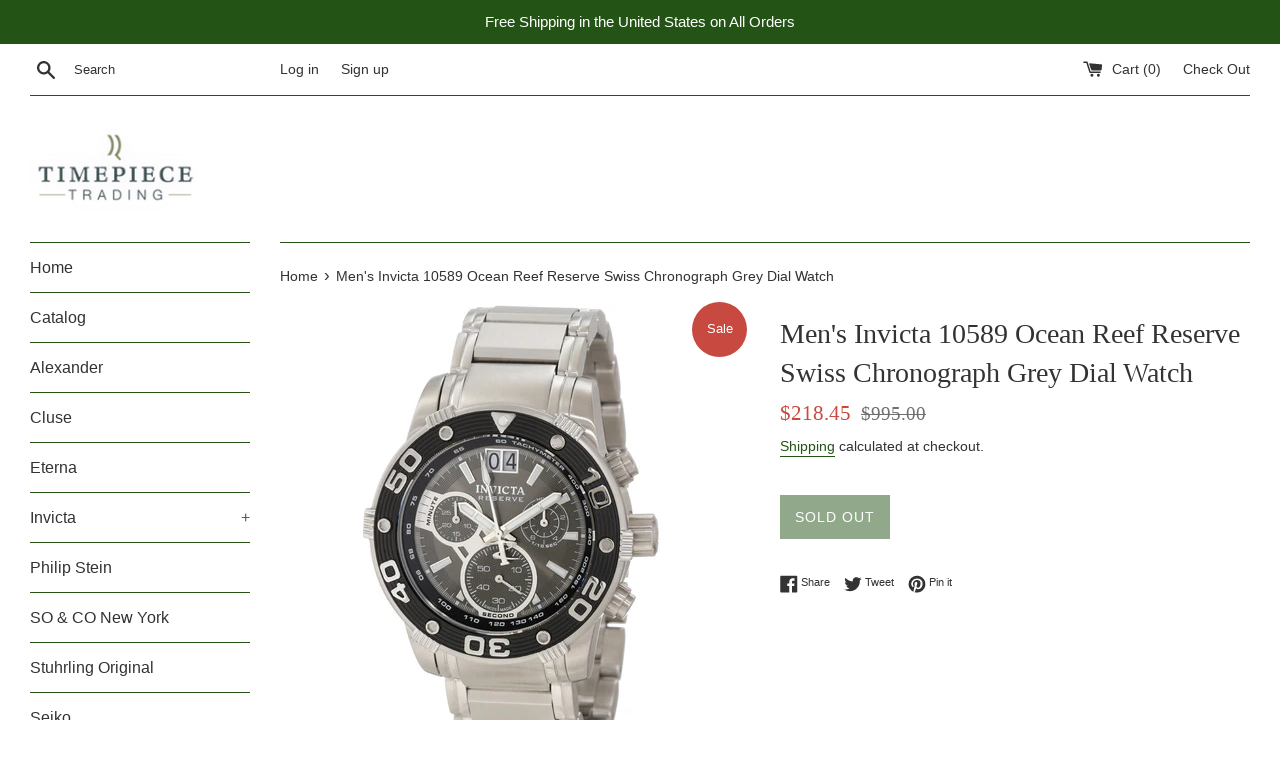

--- FILE ---
content_type: text/html; charset=utf-8
request_url: https://timepiecetrading.com/products/mens-invicta-10589-ocean-reef-reserve-swiss-chronograph-grey-dial-watch
body_size: 18057
content:
<!doctype html>
<!--[if IE 9]> <html class="ie9 supports-no-js" lang="en"> <![endif]-->
<!--[if (gt IE 9)|!(IE)]><!--> <html class="supports-no-js" lang="en"> <!--<![endif]-->
<head>
  <meta charset="utf-8">
  <meta http-equiv="X-UA-Compatible" content="IE=edge,chrome=1">
  <meta name="viewport" content="width=device-width,initial-scale=1">
  <meta name="theme-color" content="">
  <link rel="canonical" href="https://timepiecetrading.com/products/mens-invicta-10589-ocean-reef-reserve-swiss-chronograph-grey-dial-watch">

  
    <link rel="shortcut icon" href="//timepiecetrading.com/cdn/shop/files/logo_32x32.png?v=1613726756" type="image/png" />
  

  <title>
  Men&#39;s Invicta 10589 Ocean Reef Reserve Swiss Chronograph Grey Dial Wat &ndash; Timepiece Trading
  </title>

  
    <meta name="description" content="Invicta Men&#39;s 10589 Ocean Reef Reserve Chronograph Grey Sunray Dial Watch  Brand Invicta Model number 10589 Part Number 10589 Model Year 2011 Item Shape Round Dial window material type﻿ Flame Fusion Display Type Analog Clasp deployment-clasp-with-double-push-button Case material Stainless steel Case diameter 47 millime">
  

  <!-- /snippets/social-meta-tags.liquid -->




<meta property="og:site_name" content="Timepiece Trading">
<meta property="og:url" content="https://timepiecetrading.com/products/mens-invicta-10589-ocean-reef-reserve-swiss-chronograph-grey-dial-watch">
<meta property="og:title" content="Men's Invicta 10589 Ocean Reef Reserve Swiss Chronograph Grey Dial Watch">
<meta property="og:type" content="product">
<meta property="og:description" content="Invicta Men&#39;s 10589 Ocean Reef Reserve Chronograph Grey Sunray Dial Watch  Brand Invicta Model number 10589 Part Number 10589 Model Year 2011 Item Shape Round Dial window material type﻿ Flame Fusion Display Type Analog Clasp deployment-clasp-with-double-push-button Case material Stainless steel Case diameter 47 millime">

  <meta property="og:price:amount" content="218.45">
  <meta property="og:price:currency" content="USD">

<meta property="og:image" content="http://timepiecetrading.com/cdn/shop/products/64a04cf4-174f-4c5e-882c-f30b4295a636_1200x1200.jpg?v=1541179483"><meta property="og:image" content="http://timepiecetrading.com/cdn/shop/products/06128bda-3d87-4775-a82e-df34cb171471_1200x1200.jpg?v=1541179483">
<meta property="og:image:secure_url" content="https://timepiecetrading.com/cdn/shop/products/64a04cf4-174f-4c5e-882c-f30b4295a636_1200x1200.jpg?v=1541179483"><meta property="og:image:secure_url" content="https://timepiecetrading.com/cdn/shop/products/06128bda-3d87-4775-a82e-df34cb171471_1200x1200.jpg?v=1541179483">


<meta name="twitter:card" content="summary_large_image">
<meta name="twitter:title" content="Men's Invicta 10589 Ocean Reef Reserve Swiss Chronograph Grey Dial Watch">
<meta name="twitter:description" content="Invicta Men&#39;s 10589 Ocean Reef Reserve Chronograph Grey Sunray Dial Watch  Brand Invicta Model number 10589 Part Number 10589 Model Year 2011 Item Shape Round Dial window material type﻿ Flame Fusion Display Type Analog Clasp deployment-clasp-with-double-push-button Case material Stainless steel Case diameter 47 millime">


  <script>
    document.documentElement.className = document.documentElement.className.replace('supports-no-js', 'supports-js');

    var theme = {
      mapStrings: {
        addressError: "Error looking up that address",
        addressNoResults: "No results for that address",
        addressQueryLimit: "You have exceeded the Google API usage limit. Consider upgrading to a \u003ca href=\"https:\/\/developers.google.com\/maps\/premium\/usage-limits\"\u003ePremium Plan\u003c\/a\u003e.",
        authError: "There was a problem authenticating your Google Maps account."
      }
    }
  </script>

  <link href="//timepiecetrading.com/cdn/shop/t/2/assets/theme.scss.css?v=134892340128398962021759259230" rel="stylesheet" type="text/css" media="all" />

  <script>window.performance && window.performance.mark && window.performance.mark('shopify.content_for_header.start');</script><meta id="shopify-digital-wallet" name="shopify-digital-wallet" content="/12558073915/digital_wallets/dialog">
<meta name="shopify-checkout-api-token" content="b9baed94271571b31f56ed020ff727ef">
<meta id="in-context-paypal-metadata" data-shop-id="12558073915" data-venmo-supported="true" data-environment="production" data-locale="en_US" data-paypal-v4="true" data-currency="USD">
<link rel="alternate" type="application/json+oembed" href="https://timepiecetrading.com/products/mens-invicta-10589-ocean-reef-reserve-swiss-chronograph-grey-dial-watch.oembed">
<script async="async" src="/checkouts/internal/preloads.js?locale=en-US"></script>
<script id="shopify-features" type="application/json">{"accessToken":"b9baed94271571b31f56ed020ff727ef","betas":["rich-media-storefront-analytics"],"domain":"timepiecetrading.com","predictiveSearch":true,"shopId":12558073915,"locale":"en"}</script>
<script>var Shopify = Shopify || {};
Shopify.shop = "timepiece-trading.myshopify.com";
Shopify.locale = "en";
Shopify.currency = {"active":"USD","rate":"1.0"};
Shopify.country = "US";
Shopify.theme = {"name":"Simple","id":41998123067,"schema_name":"Simple","schema_version":"7.3.0","theme_store_id":578,"role":"main"};
Shopify.theme.handle = "null";
Shopify.theme.style = {"id":null,"handle":null};
Shopify.cdnHost = "timepiecetrading.com/cdn";
Shopify.routes = Shopify.routes || {};
Shopify.routes.root = "/";</script>
<script type="module">!function(o){(o.Shopify=o.Shopify||{}).modules=!0}(window);</script>
<script>!function(o){function n(){var o=[];function n(){o.push(Array.prototype.slice.apply(arguments))}return n.q=o,n}var t=o.Shopify=o.Shopify||{};t.loadFeatures=n(),t.autoloadFeatures=n()}(window);</script>
<script id="shop-js-analytics" type="application/json">{"pageType":"product"}</script>
<script defer="defer" async type="module" src="//timepiecetrading.com/cdn/shopifycloud/shop-js/modules/v2/client.init-shop-cart-sync_BT-GjEfc.en.esm.js"></script>
<script defer="defer" async type="module" src="//timepiecetrading.com/cdn/shopifycloud/shop-js/modules/v2/chunk.common_D58fp_Oc.esm.js"></script>
<script defer="defer" async type="module" src="//timepiecetrading.com/cdn/shopifycloud/shop-js/modules/v2/chunk.modal_xMitdFEc.esm.js"></script>
<script type="module">
  await import("//timepiecetrading.com/cdn/shopifycloud/shop-js/modules/v2/client.init-shop-cart-sync_BT-GjEfc.en.esm.js");
await import("//timepiecetrading.com/cdn/shopifycloud/shop-js/modules/v2/chunk.common_D58fp_Oc.esm.js");
await import("//timepiecetrading.com/cdn/shopifycloud/shop-js/modules/v2/chunk.modal_xMitdFEc.esm.js");

  window.Shopify.SignInWithShop?.initShopCartSync?.({"fedCMEnabled":true,"windoidEnabled":true});

</script>
<script id="__st">var __st={"a":12558073915,"offset":-18000,"reqid":"9183bbe8-84f8-4f07-aab1-c04119a68fa9-1769071156","pageurl":"timepiecetrading.com\/products\/mens-invicta-10589-ocean-reef-reserve-swiss-chronograph-grey-dial-watch","u":"797390056c25","p":"product","rtyp":"product","rid":1843596165179};</script>
<script>window.ShopifyPaypalV4VisibilityTracking = true;</script>
<script id="captcha-bootstrap">!function(){'use strict';const t='contact',e='account',n='new_comment',o=[[t,t],['blogs',n],['comments',n],[t,'customer']],c=[[e,'customer_login'],[e,'guest_login'],[e,'recover_customer_password'],[e,'create_customer']],r=t=>t.map((([t,e])=>`form[action*='/${t}']:not([data-nocaptcha='true']) input[name='form_type'][value='${e}']`)).join(','),a=t=>()=>t?[...document.querySelectorAll(t)].map((t=>t.form)):[];function s(){const t=[...o],e=r(t);return a(e)}const i='password',u='form_key',d=['recaptcha-v3-token','g-recaptcha-response','h-captcha-response',i],f=()=>{try{return window.sessionStorage}catch{return}},m='__shopify_v',_=t=>t.elements[u];function p(t,e,n=!1){try{const o=window.sessionStorage,c=JSON.parse(o.getItem(e)),{data:r}=function(t){const{data:e,action:n}=t;return t[m]||n?{data:e,action:n}:{data:t,action:n}}(c);for(const[e,n]of Object.entries(r))t.elements[e]&&(t.elements[e].value=n);n&&o.removeItem(e)}catch(o){console.error('form repopulation failed',{error:o})}}const l='form_type',E='cptcha';function T(t){t.dataset[E]=!0}const w=window,h=w.document,L='Shopify',v='ce_forms',y='captcha';let A=!1;((t,e)=>{const n=(g='f06e6c50-85a8-45c8-87d0-21a2b65856fe',I='https://cdn.shopify.com/shopifycloud/storefront-forms-hcaptcha/ce_storefront_forms_captcha_hcaptcha.v1.5.2.iife.js',D={infoText:'Protected by hCaptcha',privacyText:'Privacy',termsText:'Terms'},(t,e,n)=>{const o=w[L][v],c=o.bindForm;if(c)return c(t,g,e,D).then(n);var r;o.q.push([[t,g,e,D],n]),r=I,A||(h.body.append(Object.assign(h.createElement('script'),{id:'captcha-provider',async:!0,src:r})),A=!0)});var g,I,D;w[L]=w[L]||{},w[L][v]=w[L][v]||{},w[L][v].q=[],w[L][y]=w[L][y]||{},w[L][y].protect=function(t,e){n(t,void 0,e),T(t)},Object.freeze(w[L][y]),function(t,e,n,w,h,L){const[v,y,A,g]=function(t,e,n){const i=e?o:[],u=t?c:[],d=[...i,...u],f=r(d),m=r(i),_=r(d.filter((([t,e])=>n.includes(e))));return[a(f),a(m),a(_),s()]}(w,h,L),I=t=>{const e=t.target;return e instanceof HTMLFormElement?e:e&&e.form},D=t=>v().includes(t);t.addEventListener('submit',(t=>{const e=I(t);if(!e)return;const n=D(e)&&!e.dataset.hcaptchaBound&&!e.dataset.recaptchaBound,o=_(e),c=g().includes(e)&&(!o||!o.value);(n||c)&&t.preventDefault(),c&&!n&&(function(t){try{if(!f())return;!function(t){const e=f();if(!e)return;const n=_(t);if(!n)return;const o=n.value;o&&e.removeItem(o)}(t);const e=Array.from(Array(32),(()=>Math.random().toString(36)[2])).join('');!function(t,e){_(t)||t.append(Object.assign(document.createElement('input'),{type:'hidden',name:u})),t.elements[u].value=e}(t,e),function(t,e){const n=f();if(!n)return;const o=[...t.querySelectorAll(`input[type='${i}']`)].map((({name:t})=>t)),c=[...d,...o],r={};for(const[a,s]of new FormData(t).entries())c.includes(a)||(r[a]=s);n.setItem(e,JSON.stringify({[m]:1,action:t.action,data:r}))}(t,e)}catch(e){console.error('failed to persist form',e)}}(e),e.submit())}));const S=(t,e)=>{t&&!t.dataset[E]&&(n(t,e.some((e=>e===t))),T(t))};for(const o of['focusin','change'])t.addEventListener(o,(t=>{const e=I(t);D(e)&&S(e,y())}));const B=e.get('form_key'),M=e.get(l),P=B&&M;t.addEventListener('DOMContentLoaded',(()=>{const t=y();if(P)for(const e of t)e.elements[l].value===M&&p(e,B);[...new Set([...A(),...v().filter((t=>'true'===t.dataset.shopifyCaptcha))])].forEach((e=>S(e,t)))}))}(h,new URLSearchParams(w.location.search),n,t,e,['guest_login'])})(!0,!0)}();</script>
<script integrity="sha256-4kQ18oKyAcykRKYeNunJcIwy7WH5gtpwJnB7kiuLZ1E=" data-source-attribution="shopify.loadfeatures" defer="defer" src="//timepiecetrading.com/cdn/shopifycloud/storefront/assets/storefront/load_feature-a0a9edcb.js" crossorigin="anonymous"></script>
<script data-source-attribution="shopify.dynamic_checkout.dynamic.init">var Shopify=Shopify||{};Shopify.PaymentButton=Shopify.PaymentButton||{isStorefrontPortableWallets:!0,init:function(){window.Shopify.PaymentButton.init=function(){};var t=document.createElement("script");t.src="https://timepiecetrading.com/cdn/shopifycloud/portable-wallets/latest/portable-wallets.en.js",t.type="module",document.head.appendChild(t)}};
</script>
<script data-source-attribution="shopify.dynamic_checkout.buyer_consent">
  function portableWalletsHideBuyerConsent(e){var t=document.getElementById("shopify-buyer-consent"),n=document.getElementById("shopify-subscription-policy-button");t&&n&&(t.classList.add("hidden"),t.setAttribute("aria-hidden","true"),n.removeEventListener("click",e))}function portableWalletsShowBuyerConsent(e){var t=document.getElementById("shopify-buyer-consent"),n=document.getElementById("shopify-subscription-policy-button");t&&n&&(t.classList.remove("hidden"),t.removeAttribute("aria-hidden"),n.addEventListener("click",e))}window.Shopify?.PaymentButton&&(window.Shopify.PaymentButton.hideBuyerConsent=portableWalletsHideBuyerConsent,window.Shopify.PaymentButton.showBuyerConsent=portableWalletsShowBuyerConsent);
</script>
<script data-source-attribution="shopify.dynamic_checkout.cart.bootstrap">document.addEventListener("DOMContentLoaded",(function(){function t(){return document.querySelector("shopify-accelerated-checkout-cart, shopify-accelerated-checkout")}if(t())Shopify.PaymentButton.init();else{new MutationObserver((function(e,n){t()&&(Shopify.PaymentButton.init(),n.disconnect())})).observe(document.body,{childList:!0,subtree:!0})}}));
</script>
<link id="shopify-accelerated-checkout-styles" rel="stylesheet" media="screen" href="https://timepiecetrading.com/cdn/shopifycloud/portable-wallets/latest/accelerated-checkout-backwards-compat.css" crossorigin="anonymous">
<style id="shopify-accelerated-checkout-cart">
        #shopify-buyer-consent {
  margin-top: 1em;
  display: inline-block;
  width: 100%;
}

#shopify-buyer-consent.hidden {
  display: none;
}

#shopify-subscription-policy-button {
  background: none;
  border: none;
  padding: 0;
  text-decoration: underline;
  font-size: inherit;
  cursor: pointer;
}

#shopify-subscription-policy-button::before {
  box-shadow: none;
}

      </style>

<script>window.performance && window.performance.mark && window.performance.mark('shopify.content_for_header.end');</script>

  <script src="//timepiecetrading.com/cdn/shop/t/2/assets/jquery-1.11.0.min.js?v=32460426840832490021540328659" type="text/javascript"></script>
  <script src="//timepiecetrading.com/cdn/shop/t/2/assets/modernizr.min.js?v=44044439420609591321540328660" type="text/javascript"></script>

  <!--[if (gt IE 9)|!(IE)]><!--><script src="//timepiecetrading.com/cdn/shop/t/2/assets/lazysizes.min.js?v=71745035489482760341540328659" async="async"></script><!--<![endif]-->
  <!--[if lte IE 9]><script src="//timepiecetrading.com/cdn/shop/t/2/assets/lazysizes.min.js?v=71745035489482760341540328659"></script><![endif]-->

  
<link href="https://monorail-edge.shopifysvc.com" rel="dns-prefetch">
<script>(function(){if ("sendBeacon" in navigator && "performance" in window) {try {var session_token_from_headers = performance.getEntriesByType('navigation')[0].serverTiming.find(x => x.name == '_s').description;} catch {var session_token_from_headers = undefined;}var session_cookie_matches = document.cookie.match(/_shopify_s=([^;]*)/);var session_token_from_cookie = session_cookie_matches && session_cookie_matches.length === 2 ? session_cookie_matches[1] : "";var session_token = session_token_from_headers || session_token_from_cookie || "";function handle_abandonment_event(e) {var entries = performance.getEntries().filter(function(entry) {return /monorail-edge.shopifysvc.com/.test(entry.name);});if (!window.abandonment_tracked && entries.length === 0) {window.abandonment_tracked = true;var currentMs = Date.now();var navigation_start = performance.timing.navigationStart;var payload = {shop_id: 12558073915,url: window.location.href,navigation_start,duration: currentMs - navigation_start,session_token,page_type: "product"};window.navigator.sendBeacon("https://monorail-edge.shopifysvc.com/v1/produce", JSON.stringify({schema_id: "online_store_buyer_site_abandonment/1.1",payload: payload,metadata: {event_created_at_ms: currentMs,event_sent_at_ms: currentMs}}));}}window.addEventListener('pagehide', handle_abandonment_event);}}());</script>
<script id="web-pixels-manager-setup">(function e(e,d,r,n,o){if(void 0===o&&(o={}),!Boolean(null===(a=null===(i=window.Shopify)||void 0===i?void 0:i.analytics)||void 0===a?void 0:a.replayQueue)){var i,a;window.Shopify=window.Shopify||{};var t=window.Shopify;t.analytics=t.analytics||{};var s=t.analytics;s.replayQueue=[],s.publish=function(e,d,r){return s.replayQueue.push([e,d,r]),!0};try{self.performance.mark("wpm:start")}catch(e){}var l=function(){var e={modern:/Edge?\/(1{2}[4-9]|1[2-9]\d|[2-9]\d{2}|\d{4,})\.\d+(\.\d+|)|Firefox\/(1{2}[4-9]|1[2-9]\d|[2-9]\d{2}|\d{4,})\.\d+(\.\d+|)|Chrom(ium|e)\/(9{2}|\d{3,})\.\d+(\.\d+|)|(Maci|X1{2}).+ Version\/(15\.\d+|(1[6-9]|[2-9]\d|\d{3,})\.\d+)([,.]\d+|)( \(\w+\)|)( Mobile\/\w+|) Safari\/|Chrome.+OPR\/(9{2}|\d{3,})\.\d+\.\d+|(CPU[ +]OS|iPhone[ +]OS|CPU[ +]iPhone|CPU IPhone OS|CPU iPad OS)[ +]+(15[._]\d+|(1[6-9]|[2-9]\d|\d{3,})[._]\d+)([._]\d+|)|Android:?[ /-](13[3-9]|1[4-9]\d|[2-9]\d{2}|\d{4,})(\.\d+|)(\.\d+|)|Android.+Firefox\/(13[5-9]|1[4-9]\d|[2-9]\d{2}|\d{4,})\.\d+(\.\d+|)|Android.+Chrom(ium|e)\/(13[3-9]|1[4-9]\d|[2-9]\d{2}|\d{4,})\.\d+(\.\d+|)|SamsungBrowser\/([2-9]\d|\d{3,})\.\d+/,legacy:/Edge?\/(1[6-9]|[2-9]\d|\d{3,})\.\d+(\.\d+|)|Firefox\/(5[4-9]|[6-9]\d|\d{3,})\.\d+(\.\d+|)|Chrom(ium|e)\/(5[1-9]|[6-9]\d|\d{3,})\.\d+(\.\d+|)([\d.]+$|.*Safari\/(?![\d.]+ Edge\/[\d.]+$))|(Maci|X1{2}).+ Version\/(10\.\d+|(1[1-9]|[2-9]\d|\d{3,})\.\d+)([,.]\d+|)( \(\w+\)|)( Mobile\/\w+|) Safari\/|Chrome.+OPR\/(3[89]|[4-9]\d|\d{3,})\.\d+\.\d+|(CPU[ +]OS|iPhone[ +]OS|CPU[ +]iPhone|CPU IPhone OS|CPU iPad OS)[ +]+(10[._]\d+|(1[1-9]|[2-9]\d|\d{3,})[._]\d+)([._]\d+|)|Android:?[ /-](13[3-9]|1[4-9]\d|[2-9]\d{2}|\d{4,})(\.\d+|)(\.\d+|)|Mobile Safari.+OPR\/([89]\d|\d{3,})\.\d+\.\d+|Android.+Firefox\/(13[5-9]|1[4-9]\d|[2-9]\d{2}|\d{4,})\.\d+(\.\d+|)|Android.+Chrom(ium|e)\/(13[3-9]|1[4-9]\d|[2-9]\d{2}|\d{4,})\.\d+(\.\d+|)|Android.+(UC? ?Browser|UCWEB|U3)[ /]?(15\.([5-9]|\d{2,})|(1[6-9]|[2-9]\d|\d{3,})\.\d+)\.\d+|SamsungBrowser\/(5\.\d+|([6-9]|\d{2,})\.\d+)|Android.+MQ{2}Browser\/(14(\.(9|\d{2,})|)|(1[5-9]|[2-9]\d|\d{3,})(\.\d+|))(\.\d+|)|K[Aa][Ii]OS\/(3\.\d+|([4-9]|\d{2,})\.\d+)(\.\d+|)/},d=e.modern,r=e.legacy,n=navigator.userAgent;return n.match(d)?"modern":n.match(r)?"legacy":"unknown"}(),u="modern"===l?"modern":"legacy",c=(null!=n?n:{modern:"",legacy:""})[u],f=function(e){return[e.baseUrl,"/wpm","/b",e.hashVersion,"modern"===e.buildTarget?"m":"l",".js"].join("")}({baseUrl:d,hashVersion:r,buildTarget:u}),m=function(e){var d=e.version,r=e.bundleTarget,n=e.surface,o=e.pageUrl,i=e.monorailEndpoint;return{emit:function(e){var a=e.status,t=e.errorMsg,s=(new Date).getTime(),l=JSON.stringify({metadata:{event_sent_at_ms:s},events:[{schema_id:"web_pixels_manager_load/3.1",payload:{version:d,bundle_target:r,page_url:o,status:a,surface:n,error_msg:t},metadata:{event_created_at_ms:s}}]});if(!i)return console&&console.warn&&console.warn("[Web Pixels Manager] No Monorail endpoint provided, skipping logging."),!1;try{return self.navigator.sendBeacon.bind(self.navigator)(i,l)}catch(e){}var u=new XMLHttpRequest;try{return u.open("POST",i,!0),u.setRequestHeader("Content-Type","text/plain"),u.send(l),!0}catch(e){return console&&console.warn&&console.warn("[Web Pixels Manager] Got an unhandled error while logging to Monorail."),!1}}}}({version:r,bundleTarget:l,surface:e.surface,pageUrl:self.location.href,monorailEndpoint:e.monorailEndpoint});try{o.browserTarget=l,function(e){var d=e.src,r=e.async,n=void 0===r||r,o=e.onload,i=e.onerror,a=e.sri,t=e.scriptDataAttributes,s=void 0===t?{}:t,l=document.createElement("script"),u=document.querySelector("head"),c=document.querySelector("body");if(l.async=n,l.src=d,a&&(l.integrity=a,l.crossOrigin="anonymous"),s)for(var f in s)if(Object.prototype.hasOwnProperty.call(s,f))try{l.dataset[f]=s[f]}catch(e){}if(o&&l.addEventListener("load",o),i&&l.addEventListener("error",i),u)u.appendChild(l);else{if(!c)throw new Error("Did not find a head or body element to append the script");c.appendChild(l)}}({src:f,async:!0,onload:function(){if(!function(){var e,d;return Boolean(null===(d=null===(e=window.Shopify)||void 0===e?void 0:e.analytics)||void 0===d?void 0:d.initialized)}()){var d=window.webPixelsManager.init(e)||void 0;if(d){var r=window.Shopify.analytics;r.replayQueue.forEach((function(e){var r=e[0],n=e[1],o=e[2];d.publishCustomEvent(r,n,o)})),r.replayQueue=[],r.publish=d.publishCustomEvent,r.visitor=d.visitor,r.initialized=!0}}},onerror:function(){return m.emit({status:"failed",errorMsg:"".concat(f," has failed to load")})},sri:function(e){var d=/^sha384-[A-Za-z0-9+/=]+$/;return"string"==typeof e&&d.test(e)}(c)?c:"",scriptDataAttributes:o}),m.emit({status:"loading"})}catch(e){m.emit({status:"failed",errorMsg:(null==e?void 0:e.message)||"Unknown error"})}}})({shopId: 12558073915,storefrontBaseUrl: "https://timepiecetrading.com",extensionsBaseUrl: "https://extensions.shopifycdn.com/cdn/shopifycloud/web-pixels-manager",monorailEndpoint: "https://monorail-edge.shopifysvc.com/unstable/produce_batch",surface: "storefront-renderer",enabledBetaFlags: ["2dca8a86"],webPixelsConfigList: [{"id":"shopify-app-pixel","configuration":"{}","eventPayloadVersion":"v1","runtimeContext":"STRICT","scriptVersion":"0450","apiClientId":"shopify-pixel","type":"APP","privacyPurposes":["ANALYTICS","MARKETING"]},{"id":"shopify-custom-pixel","eventPayloadVersion":"v1","runtimeContext":"LAX","scriptVersion":"0450","apiClientId":"shopify-pixel","type":"CUSTOM","privacyPurposes":["ANALYTICS","MARKETING"]}],isMerchantRequest: false,initData: {"shop":{"name":"Timepiece Trading","paymentSettings":{"currencyCode":"USD"},"myshopifyDomain":"timepiece-trading.myshopify.com","countryCode":"US","storefrontUrl":"https:\/\/timepiecetrading.com"},"customer":null,"cart":null,"checkout":null,"productVariants":[{"price":{"amount":218.45,"currencyCode":"USD"},"product":{"title":"Men's Invicta 10589 Ocean Reef Reserve Swiss Chronograph Grey Dial Watch","vendor":"Timepiece Trading","id":"1843596165179","untranslatedTitle":"Men's Invicta 10589 Ocean Reef Reserve Swiss Chronograph Grey Dial Watch","url":"\/products\/mens-invicta-10589-ocean-reef-reserve-swiss-chronograph-grey-dial-watch","type":"Watch"},"id":"18094525251643","image":{"src":"\/\/timepiecetrading.com\/cdn\/shop\/products\/64a04cf4-174f-4c5e-882c-f30b4295a636.jpg?v=1541179483"},"sku":"I-10589","title":"Default Title","untranslatedTitle":"Default Title"}],"purchasingCompany":null},},"https://timepiecetrading.com/cdn","fcfee988w5aeb613cpc8e4bc33m6693e112",{"modern":"","legacy":""},{"shopId":"12558073915","storefrontBaseUrl":"https:\/\/timepiecetrading.com","extensionBaseUrl":"https:\/\/extensions.shopifycdn.com\/cdn\/shopifycloud\/web-pixels-manager","surface":"storefront-renderer","enabledBetaFlags":"[\"2dca8a86\"]","isMerchantRequest":"false","hashVersion":"fcfee988w5aeb613cpc8e4bc33m6693e112","publish":"custom","events":"[[\"page_viewed\",{}],[\"product_viewed\",{\"productVariant\":{\"price\":{\"amount\":218.45,\"currencyCode\":\"USD\"},\"product\":{\"title\":\"Men's Invicta 10589 Ocean Reef Reserve Swiss Chronograph Grey Dial Watch\",\"vendor\":\"Timepiece Trading\",\"id\":\"1843596165179\",\"untranslatedTitle\":\"Men's Invicta 10589 Ocean Reef Reserve Swiss Chronograph Grey Dial Watch\",\"url\":\"\/products\/mens-invicta-10589-ocean-reef-reserve-swiss-chronograph-grey-dial-watch\",\"type\":\"Watch\"},\"id\":\"18094525251643\",\"image\":{\"src\":\"\/\/timepiecetrading.com\/cdn\/shop\/products\/64a04cf4-174f-4c5e-882c-f30b4295a636.jpg?v=1541179483\"},\"sku\":\"I-10589\",\"title\":\"Default Title\",\"untranslatedTitle\":\"Default Title\"}}]]"});</script><script>
  window.ShopifyAnalytics = window.ShopifyAnalytics || {};
  window.ShopifyAnalytics.meta = window.ShopifyAnalytics.meta || {};
  window.ShopifyAnalytics.meta.currency = 'USD';
  var meta = {"product":{"id":1843596165179,"gid":"gid:\/\/shopify\/Product\/1843596165179","vendor":"Timepiece Trading","type":"Watch","handle":"mens-invicta-10589-ocean-reef-reserve-swiss-chronograph-grey-dial-watch","variants":[{"id":18094525251643,"price":21845,"name":"Men's Invicta 10589 Ocean Reef Reserve Swiss Chronograph Grey Dial Watch","public_title":null,"sku":"I-10589"}],"remote":false},"page":{"pageType":"product","resourceType":"product","resourceId":1843596165179,"requestId":"9183bbe8-84f8-4f07-aab1-c04119a68fa9-1769071156"}};
  for (var attr in meta) {
    window.ShopifyAnalytics.meta[attr] = meta[attr];
  }
</script>
<script class="analytics">
  (function () {
    var customDocumentWrite = function(content) {
      var jquery = null;

      if (window.jQuery) {
        jquery = window.jQuery;
      } else if (window.Checkout && window.Checkout.$) {
        jquery = window.Checkout.$;
      }

      if (jquery) {
        jquery('body').append(content);
      }
    };

    var hasLoggedConversion = function(token) {
      if (token) {
        return document.cookie.indexOf('loggedConversion=' + token) !== -1;
      }
      return false;
    }

    var setCookieIfConversion = function(token) {
      if (token) {
        var twoMonthsFromNow = new Date(Date.now());
        twoMonthsFromNow.setMonth(twoMonthsFromNow.getMonth() + 2);

        document.cookie = 'loggedConversion=' + token + '; expires=' + twoMonthsFromNow;
      }
    }

    var trekkie = window.ShopifyAnalytics.lib = window.trekkie = window.trekkie || [];
    if (trekkie.integrations) {
      return;
    }
    trekkie.methods = [
      'identify',
      'page',
      'ready',
      'track',
      'trackForm',
      'trackLink'
    ];
    trekkie.factory = function(method) {
      return function() {
        var args = Array.prototype.slice.call(arguments);
        args.unshift(method);
        trekkie.push(args);
        return trekkie;
      };
    };
    for (var i = 0; i < trekkie.methods.length; i++) {
      var key = trekkie.methods[i];
      trekkie[key] = trekkie.factory(key);
    }
    trekkie.load = function(config) {
      trekkie.config = config || {};
      trekkie.config.initialDocumentCookie = document.cookie;
      var first = document.getElementsByTagName('script')[0];
      var script = document.createElement('script');
      script.type = 'text/javascript';
      script.onerror = function(e) {
        var scriptFallback = document.createElement('script');
        scriptFallback.type = 'text/javascript';
        scriptFallback.onerror = function(error) {
                var Monorail = {
      produce: function produce(monorailDomain, schemaId, payload) {
        var currentMs = new Date().getTime();
        var event = {
          schema_id: schemaId,
          payload: payload,
          metadata: {
            event_created_at_ms: currentMs,
            event_sent_at_ms: currentMs
          }
        };
        return Monorail.sendRequest("https://" + monorailDomain + "/v1/produce", JSON.stringify(event));
      },
      sendRequest: function sendRequest(endpointUrl, payload) {
        // Try the sendBeacon API
        if (window && window.navigator && typeof window.navigator.sendBeacon === 'function' && typeof window.Blob === 'function' && !Monorail.isIos12()) {
          var blobData = new window.Blob([payload], {
            type: 'text/plain'
          });

          if (window.navigator.sendBeacon(endpointUrl, blobData)) {
            return true;
          } // sendBeacon was not successful

        } // XHR beacon

        var xhr = new XMLHttpRequest();

        try {
          xhr.open('POST', endpointUrl);
          xhr.setRequestHeader('Content-Type', 'text/plain');
          xhr.send(payload);
        } catch (e) {
          console.log(e);
        }

        return false;
      },
      isIos12: function isIos12() {
        return window.navigator.userAgent.lastIndexOf('iPhone; CPU iPhone OS 12_') !== -1 || window.navigator.userAgent.lastIndexOf('iPad; CPU OS 12_') !== -1;
      }
    };
    Monorail.produce('monorail-edge.shopifysvc.com',
      'trekkie_storefront_load_errors/1.1',
      {shop_id: 12558073915,
      theme_id: 41998123067,
      app_name: "storefront",
      context_url: window.location.href,
      source_url: "//timepiecetrading.com/cdn/s/trekkie.storefront.1bbfab421998800ff09850b62e84b8915387986d.min.js"});

        };
        scriptFallback.async = true;
        scriptFallback.src = '//timepiecetrading.com/cdn/s/trekkie.storefront.1bbfab421998800ff09850b62e84b8915387986d.min.js';
        first.parentNode.insertBefore(scriptFallback, first);
      };
      script.async = true;
      script.src = '//timepiecetrading.com/cdn/s/trekkie.storefront.1bbfab421998800ff09850b62e84b8915387986d.min.js';
      first.parentNode.insertBefore(script, first);
    };
    trekkie.load(
      {"Trekkie":{"appName":"storefront","development":false,"defaultAttributes":{"shopId":12558073915,"isMerchantRequest":null,"themeId":41998123067,"themeCityHash":"17463861639629880646","contentLanguage":"en","currency":"USD","eventMetadataId":"fff9c69b-0a11-4e20-a20a-ff6cc060e19c"},"isServerSideCookieWritingEnabled":true,"monorailRegion":"shop_domain","enabledBetaFlags":["65f19447"]},"Session Attribution":{},"S2S":{"facebookCapiEnabled":false,"source":"trekkie-storefront-renderer","apiClientId":580111}}
    );

    var loaded = false;
    trekkie.ready(function() {
      if (loaded) return;
      loaded = true;

      window.ShopifyAnalytics.lib = window.trekkie;

      var originalDocumentWrite = document.write;
      document.write = customDocumentWrite;
      try { window.ShopifyAnalytics.merchantGoogleAnalytics.call(this); } catch(error) {};
      document.write = originalDocumentWrite;

      window.ShopifyAnalytics.lib.page(null,{"pageType":"product","resourceType":"product","resourceId":1843596165179,"requestId":"9183bbe8-84f8-4f07-aab1-c04119a68fa9-1769071156","shopifyEmitted":true});

      var match = window.location.pathname.match(/checkouts\/(.+)\/(thank_you|post_purchase)/)
      var token = match? match[1]: undefined;
      if (!hasLoggedConversion(token)) {
        setCookieIfConversion(token);
        window.ShopifyAnalytics.lib.track("Viewed Product",{"currency":"USD","variantId":18094525251643,"productId":1843596165179,"productGid":"gid:\/\/shopify\/Product\/1843596165179","name":"Men's Invicta 10589 Ocean Reef Reserve Swiss Chronograph Grey Dial Watch","price":"218.45","sku":"I-10589","brand":"Timepiece Trading","variant":null,"category":"Watch","nonInteraction":true,"remote":false},undefined,undefined,{"shopifyEmitted":true});
      window.ShopifyAnalytics.lib.track("monorail:\/\/trekkie_storefront_viewed_product\/1.1",{"currency":"USD","variantId":18094525251643,"productId":1843596165179,"productGid":"gid:\/\/shopify\/Product\/1843596165179","name":"Men's Invicta 10589 Ocean Reef Reserve Swiss Chronograph Grey Dial Watch","price":"218.45","sku":"I-10589","brand":"Timepiece Trading","variant":null,"category":"Watch","nonInteraction":true,"remote":false,"referer":"https:\/\/timepiecetrading.com\/products\/mens-invicta-10589-ocean-reef-reserve-swiss-chronograph-grey-dial-watch"});
      }
    });


        var eventsListenerScript = document.createElement('script');
        eventsListenerScript.async = true;
        eventsListenerScript.src = "//timepiecetrading.com/cdn/shopifycloud/storefront/assets/shop_events_listener-3da45d37.js";
        document.getElementsByTagName('head')[0].appendChild(eventsListenerScript);

})();</script>
<script
  defer
  src="https://timepiecetrading.com/cdn/shopifycloud/perf-kit/shopify-perf-kit-3.0.4.min.js"
  data-application="storefront-renderer"
  data-shop-id="12558073915"
  data-render-region="gcp-us-central1"
  data-page-type="product"
  data-theme-instance-id="41998123067"
  data-theme-name="Simple"
  data-theme-version="7.3.0"
  data-monorail-region="shop_domain"
  data-resource-timing-sampling-rate="10"
  data-shs="true"
  data-shs-beacon="true"
  data-shs-export-with-fetch="true"
  data-shs-logs-sample-rate="1"
  data-shs-beacon-endpoint="https://timepiecetrading.com/api/collect"
></script>
</head>

<body id="men-39-s-invicta-10589-ocean-reef-reserve-swiss-chronograph-grey-dial-wat" class="template-product">

  <a class="in-page-link visually-hidden skip-link" href="#MainContent">Skip to content</a>

  <div id="shopify-section-header" class="shopify-section">
  <style>
    .announcement-bar--link:hover {
      

      
        background-color: #2a641a;
      
    }
  </style>

  
    <a href="/pages/shipping" class="announcement-bar announcement-bar--link">
  

    <p class="announcement-bar__message site-wrapper">Free Shipping in the United States on All Orders</p>

  
    </a>
  





  <style>
    .site-header__logo {
      width: 170px;
    }
    #HeaderLogoWrapper {
      max-width: 170px !important;
    }
  </style>


<div class="site-wrapper">
  <div class="top-bar grid">

    <div class="grid__item medium-up--one-fifth small--one-half">
      <div class="top-bar__search">
        <a href="/search" class="medium-up--hide">
          <svg aria-hidden="true" focusable="false" role="presentation" class="icon icon-search" viewBox="0 0 20 20"><path fill="#444" d="M18.64 17.02l-5.31-5.31c.81-1.08 1.26-2.43 1.26-3.87C14.5 4.06 11.44 1 7.75 1S1 4.06 1 7.75s3.06 6.75 6.75 6.75c1.44 0 2.79-.45 3.87-1.26l5.31 5.31c.45.45 1.26.54 1.71.09.45-.36.45-1.17 0-1.62zM3.25 7.75c0-2.52 1.98-4.5 4.5-4.5s4.5 1.98 4.5 4.5-1.98 4.5-4.5 4.5-4.5-1.98-4.5-4.5z"/></svg>
        </a>
        <form action="/search" method="get" class="search-bar small--hide" role="search">
          
          <button type="submit" class="search-bar__submit">
            <svg aria-hidden="true" focusable="false" role="presentation" class="icon icon-search" viewBox="0 0 20 20"><path fill="#444" d="M18.64 17.02l-5.31-5.31c.81-1.08 1.26-2.43 1.26-3.87C14.5 4.06 11.44 1 7.75 1S1 4.06 1 7.75s3.06 6.75 6.75 6.75c1.44 0 2.79-.45 3.87-1.26l5.31 5.31c.45.45 1.26.54 1.71.09.45-.36.45-1.17 0-1.62zM3.25 7.75c0-2.52 1.98-4.5 4.5-4.5s4.5 1.98 4.5 4.5-1.98 4.5-4.5 4.5-4.5-1.98-4.5-4.5z"/></svg>
            <span class="icon__fallback-text">Search</span>
          </button>
          <input type="search" name="q" class="search-bar__input" value="" placeholder="Search" aria-label="Search">
        </form>
      </div>
    </div>

    
      <div class="grid__item medium-up--two-fifths small--hide">
        <span class="customer-links small--hide">
          
            <a href="/account/login" id="customer_login_link">Log in</a>
            <span class="vertical-divider"></span>
            <a href="/account/register" id="customer_register_link">Sign up</a>
          
        </span>
      </div>
    

    <div class="grid__item  medium-up--two-fifths  small--one-half text-right">
      <a href="/cart" class="site-header__cart">
        <svg aria-hidden="true" focusable="false" role="presentation" class="icon icon-cart" viewBox="0 0 20 20"><path fill="#444" d="M18.936 5.564c-.144-.175-.35-.207-.55-.207h-.003L6.774 4.286c-.272 0-.417.089-.491.18-.079.096-.16.263-.094.585l2.016 5.705c.163.407.642.673 1.068.673h8.401c.433 0 .854-.285.941-.725l.484-4.571c.045-.221-.015-.388-.163-.567z"/><path fill="#444" d="M17.107 12.5H7.659L4.98 4.117l-.362-1.059c-.138-.401-.292-.559-.695-.559H.924c-.411 0-.748.303-.748.714s.337.714.748.714h2.413l3.002 9.48c.126.38.295.52.942.52h9.825c.411 0 .748-.303.748-.714s-.336-.714-.748-.714zM10.424 16.23a1.498 1.498 0 1 1-2.997 0 1.498 1.498 0 0 1 2.997 0zM16.853 16.23a1.498 1.498 0 1 1-2.997 0 1.498 1.498 0 0 1 2.997 0z"/></svg>
        <span class="small--hide">
          Cart
          (<span id="CartCount">0</span>)
        </span>
      </a>
      <span class="vertical-divider small--hide"></span>
      <a href="/cart" class="site-header__cart small--hide">
        Check Out
      </a>
    </div>
  </div>

  <hr class="small--hide hr--border">

  <header class="site-header grid medium-up--grid--table" role="banner">
    <div class="grid__item small--text-center">
      <div itemscope itemtype="http://schema.org/Organization">
        

        <style>
  
  
  
    #HeaderLogo {
      max-width: 170px;
      max-height: 85.85858585858585px;
    }
    #HeaderLogoWrapper {
      max-width: 170px;
    }
  

  
</style>


        
          <div id="HeaderLogoWrapper" class="supports-js">
            <a href="/" itemprop="url" style="padding-top:50.50505050505051%; display: block;">
              <img id="HeaderLogo"
                   class="lazyload"
                   src="//timepiecetrading.com/cdn/shop/files/logo_150x150.png?v=1613726756"
                   data-src="//timepiecetrading.com/cdn/shop/files/logo_{width}x.png?v=1613726756"
                   data-widths="[180, 360, 540, 720, 900, 1080, 1296, 1512, 1728, 2048]"
                   data-aspectratio="1.0"
                   data-sizes="auto"
                   alt="Timepiece Trading"
                   itemprop="logo">
            </a>
          </div>
          <noscript>
            
            <a href="/" itemprop="url">
              <img class="site-header__logo" src="//timepiecetrading.com/cdn/shop/files/logo_170x.png?v=1613726756"
              srcset="//timepiecetrading.com/cdn/shop/files/logo_170x.png?v=1613726756 1x, //timepiecetrading.com/cdn/shop/files/logo_170x@2x.png?v=1613726756 2x"
              alt="Timepiece Trading"
              itemprop="logo">
            </a>
          </noscript>
          
        
      </div>
    </div>
    
  </header>
</div>




</div>

    

  <div class="site-wrapper">

    <div class="grid">

      <div id="shopify-section-sidebar" class="shopify-section"><div data-section-id="sidebar" data-section-type="sidebar-section">
  <nav class="grid__item small--text-center medium-up--one-fifth" role="navigation">
    <hr class="hr--small medium-up--hide">
    <button id="ToggleMobileMenu" class="mobile-menu-icon medium-up--hide" aria-haspopup="true" aria-owns="SiteNav">
      <span class="line"></span>
      <span class="line"></span>
      <span class="line"></span>
      <span class="line"></span>
      <span class="icon__fallback-text">Menu</span>
    </button>
    <div id="SiteNav" class="site-nav" role="menu">
      <ul class="list--nav">
        
          
          
            <li class="site-nav__item">
              <a href="/" class="site-nav__link">Home</a>
            </li>
          
        
          
          
            <li class="site-nav__item">
              <a href="/collections/all" class="site-nav__link">Catalog</a>
            </li>
          
        
          
          
            <li class="site-nav__item">
              <a href="/collections/smart-collection-1" class="site-nav__link">Alexander</a>
            </li>
          
        
          
          
            <li class="site-nav__item">
              <a href="/collections/smart-collection-5" class="site-nav__link">Cluse</a>
            </li>
          
        
          
          
            <li class="site-nav__item">
              <a href="/collections/eterna" class="site-nav__link">Eterna</a>
            </li>
          
        
          
          
            

            

            <li class="site-nav--has-submenu site-nav__item">
              <button class="site-nav__link btn--link site-nav__expand" aria-expanded="false" aria-controls="Collapsible-6">
                Invicta
                <span class="site-nav__link__text" aria-hidden="true">+</span>
              </button>
              <ul id="Collapsible-6" class="site-nav__submenu site-nav__submenu--collapsed" aria-hidden="true" style="display: none;">
                
                  
                    <li >
                      <a href="/collections/mens-watches" class="site-nav__link">Men&#39;s Watches</a>
                    </li>
                  
                
                  
                    <li >
                      <a href="/collections/smart-collection-4" class="site-nav__link">Women&#39;s Watches </a>
                    </li>
                  
                
              </ul>
            </li>
          
        
          
          
            <li class="site-nav__item">
              <a href="/collections/philip-stein-watches" class="site-nav__link">Philip Stein</a>
            </li>
          
        
          
          
            <li class="site-nav__item">
              <a href="/collections/smart-collection-3" class="site-nav__link">SO &amp; CO New York</a>
            </li>
          
        
          
          
            <li class="site-nav__item">
              <a href="/collections/stuhrling-original" class="site-nav__link">Stuhrling Original</a>
            </li>
          
        
          
          
            <li class="site-nav__item">
              <a href="/collections/smart-collection" class="site-nav__link">Seiko</a>
            </li>
          
        
          
          
            <li class="site-nav__item">
              <a href="/collections/smart-collection-2" class="site-nav__link">Technomarine</a>
            </li>
          
        
        
          
            <li>
              <a href="/account/login" class="site-nav__link site-nav--account medium-up--hide">Log in</a>
            </li>
            <li>
              <a href="/account/register" class="site-nav__link site-nav--account medium-up--hide">Sign up</a>
            </li>
          
        
      </ul>
      <ul class="list--inline social-links">
        
        
        
        
        
        
        
        
        
        
        
      </ul>
    </div>
    <hr class="medium-up--hide hr--small ">
  </nav>
</div>




</div>

      <main class="main-content grid__item medium-up--four-fifths" id="MainContent" role="main">
        
          <hr class="hr--border-top small--hide">
        
        
          
<nav class="breadcrumb-nav small--text-center" aria-label="You are here">
  <span itemscope itemtype="http://data-vocabulary.org/Breadcrumb">
    <a href="/" itemprop="url" title="Back to the frontpage">
      <span itemprop="title">Home</span>
    </a>
    <span class="breadcrumb-nav__separator" aria-hidden="true">›</span>
  </span>
  
    
    Men's Invicta 10589 Ocean Reef Reserve Swiss Chronograph Grey Dial Watch
  
</nav>

        
        

<div id="shopify-section-product-template" class="shopify-section"><!-- /templates/product.liquid -->
<div itemscope itemtype="http://schema.org/Product" id="ProductSection" data-section-id="product-template" data-section-type="product-template" data-image-zoom-type="lightbox" data-show-extra-tab="false" data-extra-tab-content="" data-cart-enable-ajax="true" data-enable-history-state="true">

  <meta itemprop="name" content="Men's Invicta 10589 Ocean Reef Reserve Swiss Chronograph Grey Dial Watch">
  <meta itemprop="url" content="https://timepiecetrading.com/products/mens-invicta-10589-ocean-reef-reserve-swiss-chronograph-grey-dial-watch">
  <meta itemprop="image" content="//timepiecetrading.com/cdn/shop/products/64a04cf4-174f-4c5e-882c-f30b4295a636_grande.jpg?v=1541179483">

  
  
<div class="grid product-single">

    <div class="grid__item medium-up--one-half">
      
        
        
<style>
  
  
  @media screen and (min-width: 750px) { 
    #ProductImage-5986110242875 {
      max-width: 720px;
      max-height: 720.0px;
    }
    #ProductImageWrapper-5986110242875 {
      max-width: 720px;
    }
   } 

  
    
    @media screen and (max-width: 749px) {
      #ProductImage-5986110242875 {
        max-width: 720px;
        max-height: 720px;
      }
      #ProductImageWrapper-5986110242875 {
        max-width: 720px;
      }
    }
  
</style>


        <div id="ProductImageWrapper-5986110242875" class="product-single__featured-image-wrapper supports-js" data-image-id="5986110242875">
          <div class="product-single__photos" data-image-id="5986110242875" style="padding-top:100.0%;">
            <img id="ProductImage-5986110242875"
                 class="product-single__photo lazyload lightbox"
                 
                 src="//timepiecetrading.com/cdn/shop/products/64a04cf4-174f-4c5e-882c-f30b4295a636_200x200.jpg?v=1541179483"
                 data-src="//timepiecetrading.com/cdn/shop/products/64a04cf4-174f-4c5e-882c-f30b4295a636_{width}x.jpg?v=1541179483"
                 data-widths="[180, 360, 470, 600, 750, 940, 1080, 1296, 1512, 1728, 2048]"
                 data-aspectratio="1.0"
                 data-sizes="auto"
                 alt="Men&#39;s Invicta 10589 Ocean Reef Reserve Swiss Chronograph Grey Dial Watch">
          </div>
          
            <span class="badge badge--sale"><span>Sale</span></span>
          
        </div>
      
        
        
<style>
  
  
  @media screen and (min-width: 750px) { 
    #ProductImage-5986110275643 {
      max-width: 720px;
      max-height: 161.99999999999997px;
    }
    #ProductImageWrapper-5986110275643 {
      max-width: 720px;
    }
   } 

  
    
    @media screen and (max-width: 749px) {
      #ProductImage-5986110275643 {
        max-width: 720px;
        max-height: 720px;
      }
      #ProductImageWrapper-5986110275643 {
        max-width: 720px;
      }
    }
  
</style>


        <div id="ProductImageWrapper-5986110275643" class="product-single__featured-image-wrapper supports-js hidden" data-image-id="5986110275643">
          <div class="product-single__photos" data-image-id="5986110275643" style="padding-top:22.499999999999996%;">
            <img id="ProductImage-5986110275643"
                 class="product-single__photo lazyload lazypreload lightbox"
                 
                 src="//timepiecetrading.com/cdn/shop/products/06128bda-3d87-4775-a82e-df34cb171471_200x200.jpg?v=1541179483"
                 data-src="//timepiecetrading.com/cdn/shop/products/06128bda-3d87-4775-a82e-df34cb171471_{width}x.jpg?v=1541179483"
                 data-widths="[180, 360, 470, 600, 750, 940, 1080, 1296, 1512, 1728, 2048]"
                 data-aspectratio="4.444444444444445"
                 data-sizes="auto"
                 alt="Men&#39;s Invicta 10589 Ocean Reef Reserve Swiss Chronograph Grey Dial Watch">
          </div>
          
            <span class="badge badge--sale"><span>Sale</span></span>
          
        </div>
      

      <noscript>
        <img src="//timepiecetrading.com/cdn/shop/products/64a04cf4-174f-4c5e-882c-f30b4295a636_grande.jpg?v=1541179483" alt="Men&#39;s Invicta 10589 Ocean Reef Reserve Swiss Chronograph Grey Dial Watch">
      </noscript>

      
        <ul class="product-single__thumbnails grid grid--uniform" id="ProductThumbs">

          

          
            <li class="grid__item small--one-half medium-up--push-one-sixth medium-up--one-third">
              <a href="//timepiecetrading.com/cdn/shop/products/64a04cf4-174f-4c5e-882c-f30b4295a636_grande.jpg?v=1541179483" class="product-single__thumbnail" data-image-id="5986110242875">
                <img src="//timepiecetrading.com/cdn/shop/products/64a04cf4-174f-4c5e-882c-f30b4295a636_compact.jpg?v=1541179483" alt="Men&#39;s Invicta 10589 Ocean Reef Reserve Swiss Chronograph Grey Dial Watch">
              </a>
            </li>
          
            <li class="grid__item small--one-half medium-up--push-one-sixth medium-up--one-third">
              <a href="//timepiecetrading.com/cdn/shop/products/06128bda-3d87-4775-a82e-df34cb171471_grande.jpg?v=1541179483" class="product-single__thumbnail" data-image-id="5986110275643">
                <img src="//timepiecetrading.com/cdn/shop/products/06128bda-3d87-4775-a82e-df34cb171471_compact.jpg?v=1541179483" alt="Men&#39;s Invicta 10589 Ocean Reef Reserve Swiss Chronograph Grey Dial Watch">
              </a>
            </li>
          

        </ul>
      

      
        <ul class="gallery hidden">
          
            <li data-image-id="5986110242875" class="gallery__item" data-mfp-src="//timepiecetrading.com/cdn/shop/products/64a04cf4-174f-4c5e-882c-f30b4295a636_2048x2048.jpg?v=1541179483"></li>
          
            <li data-image-id="5986110275643" class="gallery__item" data-mfp-src="//timepiecetrading.com/cdn/shop/products/06128bda-3d87-4775-a82e-df34cb171471_2048x2048.jpg?v=1541179483"></li>
          
        </ul>
      
    </div>

    <div class="grid__item medium-up--one-half">
      <div class="product-single__meta small--text-center">
        <h1 class="product-single__title" itemprop="name">Men's Invicta 10589 Ocean Reef Reserve Swiss Chronograph Grey Dial Watch</h1>

        

        <div itemprop="offers" itemscope itemtype="http://schema.org/Offer">
          <meta itemprop="priceCurrency" content="USD">

          <link itemprop="availability" href="http://schema.org/OutOfStock">

          <p class="product-single__prices">
            
              <span id="ComparePriceA11y" class="visually-hidden">Sale price</span>
            
            <span id="ProductPrice" class="product-single__price" itemprop="price" content="218.45">
              $218.45
            </span>

            
              <span id="PriceA11y" class="visually-hidden">Regular price</span>
              <s class="product-single__price--compare" id="ComparePrice">
                $995.00
              </s>
            
          </p><div class="product-single__policies rte"><a href="/policies/shipping-policy">Shipping</a> calculated at checkout.
</div><form method="post" action="/cart/add" id="product_form_1843596165179" accept-charset="UTF-8" class="product-form" enctype="multipart/form-data"><input type="hidden" name="form_type" value="product" /><input type="hidden" name="utf8" value="✓" />
            <select name="id" id="ProductSelect-product-template" class="product-single__variants">
              
                
                  <option disabled="disabled">
                    Default Title - Sold Out
                  </option>
                
              
            </select>

            

            <div class="product-single__cart-submit-wrapper">
              <button type="submit" name="add" id="AddToCart"class="btn product-single__cart-submit">
                <span id="AddToCartText">Add to Cart</span>
              </button>
              
            </div>

          <input type="hidden" name="product-id" value="1843596165179" /><input type="hidden" name="section-id" value="product-template" /></form>

        </div>

        

        
          <!-- /snippets/social-sharing.liquid -->
<div class="social-sharing" data-permalink="">
  
    <a target="_blank" href="//www.facebook.com/sharer.php?u=https://timepiecetrading.com/products/mens-invicta-10589-ocean-reef-reserve-swiss-chronograph-grey-dial-watch" class="social-sharing__link" title="Share on Facebook">
      <svg aria-hidden="true" focusable="false" role="presentation" class="icon icon-facebook" viewBox="0 0 20 20"><path fill="#444" d="M18.05.811q.439 0 .744.305t.305.744v16.637q0 .439-.305.744t-.744.305h-4.732v-7.221h2.415l.342-2.854h-2.757v-1.83q0-.659.293-1t1.073-.342h1.488V3.762q-.976-.098-2.171-.098-1.634 0-2.635.964t-1 2.72V9.47H7.951v2.854h2.415v7.221H1.413q-.439 0-.744-.305t-.305-.744V1.859q0-.439.305-.744T1.413.81H18.05z"/></svg>
      <span aria-hidden="true">Share</span>
      <span class="visually-hidden">Share on Facebook</span>
    </a>
  

  
    <a target="_blank" href="//twitter.com/share?text=Men's%20Invicta%2010589%20Ocean%20Reef%20Reserve%20Swiss%20Chronograph%20Grey%20Dial%20Watch&amp;url=https://timepiecetrading.com/products/mens-invicta-10589-ocean-reef-reserve-swiss-chronograph-grey-dial-watch" class="social-sharing__link" title="Tweet on Twitter">
      <svg aria-hidden="true" focusable="false" role="presentation" class="icon icon-twitter" viewBox="0 0 20 20"><path fill="#444" d="M19.551 4.208q-.815 1.202-1.956 2.038 0 .082.02.255t.02.255q0 1.589-.469 3.179t-1.426 3.036-2.272 2.567-3.158 1.793-3.963.672q-3.301 0-6.031-1.773.571.041.937.041 2.751 0 4.911-1.671-1.284-.02-2.292-.784T2.456 11.85q.346.082.754.082.55 0 1.039-.163-1.365-.285-2.262-1.365T1.09 7.918v-.041q.774.408 1.773.448-.795-.53-1.263-1.396t-.469-1.864q0-1.019.509-1.997 1.487 1.854 3.596 2.924T9.81 7.184q-.143-.509-.143-.897 0-1.63 1.161-2.781t2.832-1.151q.815 0 1.569.326t1.284.917q1.345-.265 2.506-.958-.428 1.386-1.732 2.18 1.243-.163 2.262-.611z"/></svg>
      <span aria-hidden="true">Tweet</span>
      <span class="visually-hidden">Tweet on Twitter</span>
    </a>
  

  
    <a target="_blank" href="//pinterest.com/pin/create/button/?url=https://timepiecetrading.com/products/mens-invicta-10589-ocean-reef-reserve-swiss-chronograph-grey-dial-watch&amp;media=//timepiecetrading.com/cdn/shop/products/64a04cf4-174f-4c5e-882c-f30b4295a636_1024x1024.jpg?v=1541179483&amp;description=Men's%20Invicta%2010589%20Ocean%20Reef%20Reserve%20Swiss%20Chronograph%20Grey%20Dial%20Watch" class="social-sharing__link" title="Pin on Pinterest">
      <svg aria-hidden="true" focusable="false" role="presentation" class="icon icon-pinterest" viewBox="0 0 20 20"><path fill="#444" d="M9.958.811q1.903 0 3.635.744t2.988 2 2 2.988.744 3.635q0 2.537-1.256 4.696t-3.415 3.415-4.696 1.256q-1.39 0-2.659-.366.707-1.147.951-2.025l.659-2.561q.244.463.903.817t1.39.354q1.464 0 2.622-.842t1.793-2.305.634-3.293q0-2.171-1.671-3.769t-4.257-1.598q-1.586 0-2.903.537T5.298 5.897 4.066 7.775t-.427 2.037q0 1.268.476 2.22t1.427 1.342q.171.073.293.012t.171-.232q.171-.61.195-.756.098-.268-.122-.512-.634-.707-.634-1.83 0-1.854 1.281-3.183t3.354-1.329q1.83 0 2.854 1t1.025 2.61q0 1.342-.366 2.476t-1.049 1.817-1.561.683q-.732 0-1.195-.537t-.293-1.269q.098-.342.256-.878t.268-.915.207-.817.098-.732q0-.61-.317-1t-.927-.39q-.756 0-1.269.695t-.512 1.744q0 .39.061.756t.134.537l.073.171q-1 4.342-1.22 5.098-.195.927-.146 2.171-2.513-1.122-4.062-3.44T.59 10.177q0-3.879 2.744-6.623T9.957.81z"/></svg>
      <span aria-hidden="true">Pin it</span>
      <span class="visually-hidden">Pin on Pinterest</span>
    </a>
  
</div>

        
      </div>
    </div>

  </div>

  

  
    
      <div class="product-single__description rte" itemprop="description">
        <span style="color: #212121; font-family: 'Open Sans', Arial, Tahoma, sans-serif; font-size: 13px; background-color: #ffffff;">Invicta Men's 10589 Ocean Reef Reserve Chronograph Grey Sunray Dial Watch </span><br style="margin: 0px; padding: 0px; vertical-align: top; box-sizing: border-box; outline: none medium; font-family: 'Open Sans', Arial, Tahoma, sans-serif; color: #212121; font-size: 13px; background-color: #ffffff;">
<br style="margin: 0px; padding: 0px; vertical-align: top; box-sizing: border-box; outline: none medium; font-family: 'Open Sans', Arial, Tahoma, sans-serif; color: #212121; font-size: 13px; background-color: #ffffff;">
<span style="color: #212121; font-family: 'Open Sans', Arial, Tahoma, sans-serif; font-size: 13px; background-color: #ffffff;"><table class="a-keyvalue a-spacing-mini" id="Watch Information" style="box-sizing: border-box; margin-bottom: 22px; border-collapse: collapse; border-bottom-style: solid; border-bottom-color: #e7e7e7; color: #111111; font-family: Arial, sans-serif; font-size: 13px; width: 500px; height: 19px;">      <tbody style="box-sizing: border-box;">          <tr style="box-sizing: border-box;">              <th class="a-span5 a-size-base" style="box-sizing: border-box; vertical-align: top; padding: 7px 14px 6px; border-bottom-style: solid; border-bottom-color: #e0e0e0; margin-right: 0px; width: 265px; font-weight: 400; border-top-style: solid; border-top-color: #e7e7e7; text-align: left; float: none !important; background-color: #f3f3f3;">
                    
                    

                    





    
    
        Brand
    



               </th>              <td class="a-span7 a-size-base" style="box-sizing: border-box; vertical-align: top; padding: 7px 14px 6px; margin-right: 0px; width: 377px; border-top-style: solid; border-top-color: #e7e7e7; float: none !important;">
                    
                    

                    





    
    
        Invicta
    



                </td>          </tr>          <tr style="box-sizing: border-box;">              <th class="a-span5 a-size-base" style="box-sizing: border-box; vertical-align: top; padding: 7px 14px 6px; border-bottom-style: solid; border-bottom-color: #e0e0e0; margin-right: 0px; width: 265px; font-weight: 400; border-top-style: solid; border-top-color: #e7e7e7; text-align: left; float: none !important; background-color: #f3f3f3;">
                    
                    

                    





    
    
        Model number
    



               </th>              <td class="a-span7 a-size-base" style="box-sizing: border-box; vertical-align: top; padding: 7px 14px 6px; margin-right: 0px; width: 377px; border-top-style: solid; border-top-color: #e7e7e7; float: none !important;">
                    
                    

                    





    
    
        10589
    



                </td>          </tr>          <tr style="box-sizing: border-box;">              <th class="a-span5 a-size-base" style="box-sizing: border-box; vertical-align: top; padding: 7px 14px 6px; border-bottom-style: solid; border-bottom-color: #e0e0e0; margin-right: 0px; width: 265px; font-weight: 400; border-top-style: solid; border-top-color: #e7e7e7; text-align: left; float: none !important; background-color: #f3f3f3;">
                    
                    

                    





    
    
        Part Number
    



               </th>              <td class="a-span7 a-size-base" style="box-sizing: border-box; vertical-align: top; padding: 7px 14px 6px; margin-right: 0px; width: 377px; border-top-style: solid; border-top-color: #e7e7e7; float: none !important;">
                    
                    

                    





    
    
        10589
    



                </td>          </tr>          <tr style="box-sizing: border-box;">              <th class="a-span5 a-size-base" style="box-sizing: border-box; vertical-align: top; padding: 7px 14px 6px; border-bottom-style: solid; border-bottom-color: #e0e0e0; margin-right: 0px; width: 265px; font-weight: 400; border-top-style: solid; border-top-color: #e7e7e7; text-align: left; float: none !important; background-color: #f3f3f3;">
                    
                    

                    





    
    
        Model Year
    



               </th>              <td class="a-span7 a-size-base" style="box-sizing: border-box; vertical-align: top; padding: 7px 14px 6px; margin-right: 0px; width: 377px; border-top-style: solid; border-top-color: #e7e7e7; float: none !important;">
                    
                    

                    





    
    
        2011
    



                </td>          </tr>          <tr style="box-sizing: border-box;">              <th class="a-span5 a-size-base" style="box-sizing: border-box; vertical-align: top; padding: 7px 14px 6px; border-bottom-style: solid; border-bottom-color: #e0e0e0; margin-right: 0px; width: 265px; font-weight: 400; border-top-style: solid; border-top-color: #e7e7e7; text-align: left; float: none !important; background-color: #f3f3f3;">
                    
                    

                    





    
    
        Item Shape
    



               </th>              <td class="a-span7 a-size-base" style="box-sizing: border-box; vertical-align: top; padding: 7px 14px 6px; margin-right: 0px; width: 377px; border-top-style: solid; border-top-color: #e7e7e7; float: none !important;">
                    
                    

                    





    
    
        Round
    



                </td>          </tr>          <tr style="box-sizing: border-box;">              <th class="a-span5 a-size-base" style="box-sizing: border-box; vertical-align: top; padding: 7px 14px 6px; border-bottom-style: solid; border-bottom-color: #e0e0e0; margin-right: 0px; width: 265px; font-weight: 400; border-top-style: solid; border-top-color: #e7e7e7; text-align: left; float: none !important; background-color: #f3f3f3;">
                    
                    

                    





    
        

Dial window material type﻿<i class="a-icon a-icon-popover"></i>
                
            
        
    
    



               </th>              <td class="a-span7 a-size-base" style="box-sizing: border-box; vertical-align: top; padding: 7px 14px 6px; margin-right: 0px; width: 377px; border-top-style: solid; border-top-color: #e7e7e7; float: none !important;">
                    
                    

                    





    
    
        Flame Fusion
    



                </td>          </tr>          <tr style="box-sizing: border-box;">              <th class="a-span5 a-size-base" style="box-sizing: border-box; vertical-align: top; padding: 7px 14px 6px; border-bottom-style: solid; border-bottom-color: #e0e0e0; margin-right: 0px; width: 265px; font-weight: 400; border-top-style: solid; border-top-color: #e7e7e7; text-align: left; float: none !important; background-color: #f3f3f3;">
                    
                    

                    





    
    
        Display Type
    



               </th>              <td class="a-span7 a-size-base" style="box-sizing: border-box; vertical-align: top; padding: 7px 14px 6px; margin-right: 0px; width: 377px; border-top-style: solid; border-top-color: #e7e7e7; float: none !important;">
                    
                    

                    





    
    
        Analog
    



                </td>          </tr>          <tr style="box-sizing: border-box;">              <th class="a-span5 a-size-base" style="box-sizing: border-box; vertical-align: top; padding: 7px 14px 6px; border-bottom-style: solid; border-bottom-color: #e0e0e0; margin-right: 0px; width: 265px; font-weight: 400; border-top-style: solid; border-top-color: #e7e7e7; text-align: left; float: none !important; background-color: #f3f3f3;">
                    
                    

                    





    
    
        Clasp
    



               </th>              <td class="a-span7 a-size-base" style="box-sizing: border-box; vertical-align: top; padding: 7px 14px 6px; margin-right: 0px; width: 377px; border-top-style: solid; border-top-color: #e7e7e7; float: none !important;">
                    
                    

                    





    
    
        deployment-clasp-with-double-push-button
    



                </td>          </tr>          <tr style="box-sizing: border-box;">              <th class="a-span5 a-size-base" style="box-sizing: border-box; vertical-align: top; padding: 7px 14px 6px; border-bottom-style: solid; border-bottom-color: #e0e0e0; margin-right: 0px; width: 265px; font-weight: 400; border-top-style: solid; border-top-color: #e7e7e7; text-align: left; float: none !important; background-color: #f3f3f3;">
                    
                    

                    





    
    
        Case material
    



               </th>              <td class="a-span7 a-size-base" style="box-sizing: border-box; vertical-align: top; padding: 7px 14px 6px; margin-right: 0px; width: 377px; border-top-style: solid; border-top-color: #e7e7e7; float: none !important;">
                    
                    

                    





    
    
        Stainless steel
    



                </td>          </tr>          <tr style="box-sizing: border-box;">              <th class="a-span5 a-size-base" style="box-sizing: border-box; vertical-align: top; padding: 7px 14px 6px; border-bottom-style: solid; border-bottom-color: #e0e0e0; margin-right: 0px; width: 265px; font-weight: 400; border-top-style: solid; border-top-color: #e7e7e7; text-align: left; float: none !important; background-color: #f3f3f3;">
                    
                    

                    





    
    
        Case diameter
    



               </th>              <td class="a-span7 a-size-base" style="box-sizing: border-box; vertical-align: top; padding: 7px 14px 6px; margin-right: 0px; width: 377px; border-top-style: solid; border-top-color: #e7e7e7; float: none !important;">
                    
                    

                    





    
    
        47 millimeters
    



                </td>          </tr>          <tr style="box-sizing: border-box;">              <th class="a-span5 a-size-base" style="box-sizing: border-box; vertical-align: top; padding: 7px 14px 6px; border-bottom-style: solid; border-bottom-color: #e0e0e0; margin-right: 0px; width: 265px; font-weight: 400; border-top-style: solid; border-top-color: #e7e7e7; text-align: left; float: none !important; background-color: #f3f3f3;">
                    
                    

                    





    
    
        Case Thickness
    



               </th>              <td class="a-span7 a-size-base" style="box-sizing: border-box; vertical-align: top; padding: 7px 14px 6px; margin-right: 0px; width: 377px; border-top-style: solid; border-top-color: #e7e7e7; float: none !important;">
                    
                    

                    





    
    
        17
    



                </td>          </tr>          <tr style="box-sizing: border-box;">              <th class="a-span5 a-size-base" style="box-sizing: border-box; vertical-align: top; padding: 7px 14px 6px; border-bottom-style: solid; border-bottom-color: #e0e0e0; margin-right: 0px; width: 265px; font-weight: 400; border-top-style: solid; border-top-color: #e7e7e7; text-align: left; float: none !important; background-color: #f3f3f3;">
                    
                    

                    





    
    
        Band Material
    



               </th>              <td class="a-span7 a-size-base" style="box-sizing: border-box; vertical-align: top; padding: 7px 14px 6px; margin-right: 0px; width: 377px; border-top-style: solid; border-top-color: #e7e7e7; float: none !important;">
                    
                    

                    





    
    
        Stainless steel
    



                </td>          </tr>          <tr style="box-sizing: border-box;">              <th class="a-span5 a-size-base" style="box-sizing: border-box; vertical-align: top; padding: 7px 14px 6px; border-bottom-style: solid; border-bottom-color: #e0e0e0; margin-right: 0px; width: 265px; font-weight: 400; border-top-style: solid; border-top-color: #e7e7e7; text-align: left; float: none !important; background-color: #f3f3f3;">
                    
                    

                    





    
    
        Band length
    



               </th>              <td class="a-span7 a-size-base" style="box-sizing: border-box; vertical-align: top; padding: 7px 14px 6px; margin-right: 0px; width: 377px; border-top-style: solid; border-top-color: #e7e7e7; float: none !important;">
                    
                    

                    





    
    
        Men's Standard
    



                </td>          </tr>          <tr style="box-sizing: border-box;">              <th class="a-span5 a-size-base" style="box-sizing: border-box; vertical-align: top; padding: 7px 14px 6px; border-bottom-style: solid; border-bottom-color: #e0e0e0; margin-right: 0px; width: 265px; font-weight: 400; border-top-style: solid; border-top-color: #e7e7e7; text-align: left; float: none !important; background-color: #f3f3f3;">
                    
                    

                    





    
    
        Band width
    



               </th>              <td class="a-span7 a-size-base" style="box-sizing: border-box; vertical-align: top; padding: 7px 14px 6px; margin-right: 0px; width: 377px; border-top-style: solid; border-top-color: #e7e7e7; float: none !important;">
                    
                    

                    





    
    
        24 millimeters
    



                </td>          </tr>          <tr style="box-sizing: border-box;">              <th class="a-span5 a-size-base" style="box-sizing: border-box; vertical-align: top; padding: 7px 14px 6px; border-bottom-style: solid; border-bottom-color: #e0e0e0; margin-right: 0px; width: 265px; font-weight: 400; border-top-style: solid; border-top-color: #e7e7e7; text-align: left; float: none !important; background-color: #f3f3f3;">
                    
                    

                    





    
    
        Band Color
    



               </th>              <td class="a-span7 a-size-base" style="box-sizing: border-box; vertical-align: top; padding: 7px 14px 6px; margin-right: 0px; width: 377px; border-top-style: solid; border-top-color: #e7e7e7; float: none !important;">
                    
                    

                    





    
    
        Silver
    



                </td>          </tr>          <tr style="box-sizing: border-box;">              <th class="a-span5 a-size-base" style="box-sizing: border-box; vertical-align: top; padding: 7px 14px 6px; border-bottom-style: solid; border-bottom-color: #e0e0e0; margin-right: 0px; width: 265px; font-weight: 400; border-top-style: solid; border-top-color: #e7e7e7; text-align: left; float: none !important; background-color: #f3f3f3;">
                    
                    

                    





    
    
        Dial color
    



               </th>              <td class="a-span7 a-size-base" style="box-sizing: border-box; vertical-align: top; padding: 7px 14px 6px; margin-right: 0px; width: 377px; border-top-style: solid; border-top-color: #e7e7e7; float: none !important;">
                    
                    

                    





    
    
        Grey
    



                </td>          </tr>          <tr style="box-sizing: border-box;">              <th class="a-span5 a-size-base" style="box-sizing: border-box; vertical-align: top; padding: 7px 14px 6px; border-bottom-style: solid; border-bottom-color: #e0e0e0; margin-right: 0px; width: 265px; font-weight: 400; border-top-style: solid; border-top-color: #e7e7e7; text-align: left; float: none !important; background-color: #f3f3f3;">
                    
                    

                    





    
    
        Bezel material
    



               </th>              <td class="a-span7 a-size-base" style="box-sizing: border-box; vertical-align: top; padding: 7px 14px 6px; margin-right: 0px; width: 377px; border-top-style: solid; border-top-color: #e7e7e7; float: none !important;">
                    
                    

                    





    
    
        Stainless steel
    



                </td>          </tr>          <tr style="box-sizing: border-box;">              <th class="a-span5 a-size-base" style="box-sizing: border-box; vertical-align: top; padding: 7px 14px 6px; border-bottom-style: solid; border-bottom-color: #e0e0e0; margin-right: 0px; width: 265px; font-weight: 400; border-top-style: solid; border-top-color: #e7e7e7; text-align: left; float: none !important; background-color: #f3f3f3;">
                    
                    

                    





    
        

        Bezel function﻿<i class="a-icon a-icon-popover"></i>
                
            
        
    
    



               </th>              <td class="a-span7 a-size-base" style="box-sizing: border-box; vertical-align: top; padding: 7px 14px 6px; margin-right: 0px; width: 377px; border-top-style: solid; border-top-color: #e7e7e7; float: none !important;">
                    
                    

                    





    
    
        Unidirectional
    



                </td>          </tr>          <tr style="box-sizing: border-box;">              <th class="a-span5 a-size-base" style="box-sizing: border-box; vertical-align: top; padding: 7px 14px 6px; border-bottom-style: solid; border-bottom-color: #e0e0e0; margin-right: 0px; width: 265px; font-weight: 400; border-top-style: solid; border-top-color: #e7e7e7; text-align: left; float: none !important; background-color: #f3f3f3;">
                    
                    

                    





    
        

Calendar﻿<i class="a-icon a-icon-popover"></i>
                
            
        
    
    



               </th>              <td class="a-span7 a-size-base" style="box-sizing: border-box; vertical-align: top; padding: 7px 14px 6px; margin-right: 0px; width: 377px; border-top-style: solid; border-top-color: #e7e7e7; float: none !important;">
                    
                    

                    





    
    
        Date
    



                </td>          </tr>          <tr style="box-sizing: border-box;">              <th class="a-span5 a-size-base" style="box-sizing: border-box; vertical-align: top; padding: 7px 14px 6px; border-bottom-style: solid; border-bottom-color: #e0e0e0; margin-right: 0px; width: 265px; font-weight: 400; border-top-style: solid; border-top-color: #e7e7e7; text-align: left; float: none !important; background-color: #f3f3f3;">
                    
                    

                    





    
    
        Special features
    



               </th>              <td class="a-span7 a-size-base" style="box-sizing: border-box; vertical-align: top; padding: 7px 14px 6px; margin-right: 0px; width: 377px; border-top-style: solid; border-top-color: #e7e7e7; float: none !important;">
                    
                    

                    





    
    
        Chronograph
    



                </td>          </tr>          <tr style="box-sizing: border-box;">              <th class="a-span5 a-size-base" style="box-sizing: border-box; vertical-align: top; padding: 7px 14px 6px; border-bottom-style: solid; border-bottom-color: #e0e0e0; margin-right: 0px; width: 265px; font-weight: 400; border-top-style: solid; border-top-color: #e7e7e7; text-align: left; float: none !important; background-color: #f3f3f3;">
                    
                    

                    





    
    
        Item weight
    



               </th>              <td class="a-span7 a-size-base" style="box-sizing: border-box; vertical-align: top; padding: 7px 14px 6px; margin-right: 0px; width: 377px; border-top-style: solid; border-top-color: #e7e7e7; float: none !important;">
                    
                    

                    





    
    
        2 Pounds
    



                </td>          </tr>          <tr style="box-sizing: border-box;">              <th class="a-span5 a-size-base" style="box-sizing: border-box; vertical-align: top; padding: 7px 14px 6px; border-bottom-style: solid; border-bottom-color: #e0e0e0; margin-right: 0px; width: 265px; font-weight: 400; border-top-style: solid; border-top-color: #e7e7e7; text-align: left; float: none !important; background-color: #f3f3f3;">
                    
                    

                    





    
        

Movement﻿<i class="a-icon a-icon-popover"></i>
                
            
        
    
    



               </th>              <td class="a-span7 a-size-base" style="box-sizing: border-box; vertical-align: top; padding: 7px 14px 6px; margin-right: 0px; width: 377px; border-top-style: solid; border-top-color: #e7e7e7; float: none !important;">
                    
                    

                    





    
    
        Swiss quartz
    



                </td>          </tr>          <tr style="box-sizing: border-box;">              <th class="a-span5 a-size-base" style="box-sizing: border-box; vertical-align: top; padding: 7px 14px 6px; border-bottom-style: solid; border-bottom-color: #e0e0e0; margin-right: 0px; width: 265px; font-weight: 400; border-top-style: solid; border-top-color: #e7e7e7; text-align: left; float: none !important; background-color: #f3f3f3;">
                    
                    

                    





    
    
        Water resistant depth
    



               </th>              <td class="a-span7 a-size-base" style="box-sizing: border-box; vertical-align: top; padding: 7px 14px 6px; margin-right: 0px; width: 377px; border-top-style: solid; border-top-color: #e7e7e7; float: none !important;">
                    
                    

                    





    
    
        330 Feet
    



                </td>
            </tr>
            
        
    </tbody>
</table></span><br><center>
<table>
<tr><td style="text-align:center"><a target="_blank" href="https://cgi6.ebay.com/ws/eBayISAPI.dll?SolutionsDirectory&amp;page=details&amp;solutionId=16285"><img border="0" src="https://www.sellercloud.com/images/PoweredBySellerCloud.png"></a></td></tr>
<tr><td style="text-align:center"></td></tr>
</table>
</center>
      </div>
    
  


  

  





  <section class="related-products">
    <hr>
    <h2 class="section-header__title h3">You might also like</h2>
    <div class="grid grid--uniform">
      
      
      
        
          
            










<div class="product grid__item medium-up--one-third small--one-half slide-up-animation animated" role="listitem">
  
    <div class="supports-js" style="max-width: 400px; margin: 0 auto;">
      <a href="/collections/mens-watches/products/invicta-mens-24849-pro-diver-quartz-chronograph-blue-dial-watch" class="product__image-wrapper" style="padding-top:150.00000000000003%;" title="Invicta Men&#39;s 24849 Pro Diver Quartz Chronograph Blue Dial Watch">
        <img class="product__image lazyload"
             src="//timepiecetrading.com/cdn/shop/products/58125f15-f373-4b53-97be-c457fc48b64e_150x150.jpg?v=1541431389"
             data-src="//timepiecetrading.com/cdn/shop/products/58125f15-f373-4b53-97be-c457fc48b64e_{width}x.jpg?v=1541431389"
             data-widths="[180, 360, 540, 720, 900, 1080, 1296, 1512, 1728, 2048]"
             data-aspectratio="0.6666666666666666"
             data-sizes="auto"
             alt="Invicta Men&#39;s 24849 Pro Diver Quartz Chronograph Blue Dial Watch"
             style="max-width: 400px; max-height: 600px;">
      </a>
    </div>
  

  <noscript>
    <a href="/collections/mens-watches/products/invicta-mens-24849-pro-diver-quartz-chronograph-blue-dial-watch" class="product__image-wrapper" title="Invicta Men&#39;s 24849 Pro Diver Quartz Chronograph Blue Dial Watch">
      <img src="//timepiecetrading.com/cdn/shop/products/58125f15-f373-4b53-97be-c457fc48b64e_grande.jpg?v=1541431389" alt="Invicta Men&#39;s 24849 Pro Diver Quartz Chronograph Blue Dial Watch">
    </a>
  </noscript>

  <div class="product__title text-center">
    <a href="/collections/mens-watches/products/invicta-mens-24849-pro-diver-quartz-chronograph-blue-dial-watch">Invicta Men's 24849 Pro Diver Quartz Chronograph Blue Dial Watch</a>
  </div>

  

  <div class="product__prices text-center">
    

      <span class="product__price--on-sale">
        
          <strong class="visually-hidden">Sale price</strong>
          $109.16
        
      </span>

    

    
      <span class="visually-hidden">Regular price</span>
      <s>$795.00</s>
    

    
      <span class="badge badge--sale"><span>Sale</span></span>
    

    

    
      — <strong class="sold-out-text">Sold Out</strong>
    

  </div>
</div>

          
        
      
        
          
            










<div class="product grid__item medium-up--one-third small--one-half slide-up-animation animated" role="listitem">
  
    <div class="supports-js" style="max-width: 600px; margin: 0 auto;">
      <a href="/collections/mens-watches/products/invicta-mens-9010ob-pro-diver-automatic-3-hand-champagne-dial-watch" class="product__image-wrapper" style="padding-top:100.0%;" title="Invicta Men&#39;s 9010OB Pro Diver Automatic 3 Hand Champagne Dial Watch">
        <img class="product__image lazyload"
             src="//timepiecetrading.com/cdn/shop/products/2b2abe01-c2e3-40e2-bc62-088897f739fd_150x150.jpg?v=1541184402"
             data-src="//timepiecetrading.com/cdn/shop/products/2b2abe01-c2e3-40e2-bc62-088897f739fd_{width}x.jpg?v=1541184402"
             data-widths="[180, 360, 540, 720, 900, 1080, 1296, 1512, 1728, 2048]"
             data-aspectratio="1.0"
             data-sizes="auto"
             alt="Invicta Men&#39;s 9010OB Pro Diver Automatic 3 Hand Champagne Dial Watch"
             style="max-width: 600px; max-height: 600px;">
      </a>
    </div>
  

  <noscript>
    <a href="/collections/mens-watches/products/invicta-mens-9010ob-pro-diver-automatic-3-hand-champagne-dial-watch" class="product__image-wrapper" title="Invicta Men&#39;s 9010OB Pro Diver Automatic 3 Hand Champagne Dial Watch">
      <img src="//timepiecetrading.com/cdn/shop/products/2b2abe01-c2e3-40e2-bc62-088897f739fd_grande.jpg?v=1541184402" alt="Invicta Men&#39;s 9010OB Pro Diver Automatic 3 Hand Champagne Dial Watch">
    </a>
  </noscript>

  <div class="product__title text-center">
    <a href="/collections/mens-watches/products/invicta-mens-9010ob-pro-diver-automatic-3-hand-champagne-dial-watch">Invicta Men's 9010OB Pro Diver Automatic 3 Hand Champagne Dial Watch</a>
  </div>

  

  <div class="product__prices text-center">
    

      <span class="product__price">
        
          <span class="visually-hidden">Regular price</span>
          $95.00
        
      </span>

    

    

    

    

    
      — <strong class="sold-out-text">Sold Out</strong>
    

  </div>
</div>

          
        
      
        
          
            










<div class="product grid__item medium-up--one-third small--one-half slide-up-animation animated" role="listitem">
  
    <div class="supports-js" style="max-width: 361px; margin: 0 auto;">
      <a href="/collections/mens-watches/products/invicta-mens-22415-pro-diver-quartz-multifunction-blue-dial-watch" class="product__image-wrapper" style="padding-top:166.01562500000003%;" title="Invicta Men&#39;s 22415 Pro Diver Quartz Multifunction Blue Dial Watch">
        <img class="product__image lazyload"
             src="//timepiecetrading.com/cdn/shop/products/46a915c3-1509-47ac-b862-95d2e1bcc0c3_150x150.jpg?v=1541431240"
             data-src="//timepiecetrading.com/cdn/shop/products/46a915c3-1509-47ac-b862-95d2e1bcc0c3_{width}x.jpg?v=1541431240"
             data-widths="[180, 360, 540, 720, 900, 1080, 1296, 1512, 1728, 2048]"
             data-aspectratio="0.6023529411764705"
             data-sizes="auto"
             alt="Invicta Men&#39;s 22415 Pro Diver Quartz Multifunction Blue Dial Watch"
             style="max-width: 361px; max-height: 600px;">
      </a>
    </div>
  

  <noscript>
    <a href="/collections/mens-watches/products/invicta-mens-22415-pro-diver-quartz-multifunction-blue-dial-watch" class="product__image-wrapper" title="Invicta Men&#39;s 22415 Pro Diver Quartz Multifunction Blue Dial Watch">
      <img src="//timepiecetrading.com/cdn/shop/products/46a915c3-1509-47ac-b862-95d2e1bcc0c3_grande.jpg?v=1541431240" alt="Invicta Men&#39;s 22415 Pro Diver Quartz Multifunction Blue Dial Watch">
    </a>
  </noscript>

  <div class="product__title text-center">
    <a href="/collections/mens-watches/products/invicta-mens-22415-pro-diver-quartz-multifunction-blue-dial-watch">Invicta Men's 22415 Pro Diver Quartz Multifunction Blue Dial Watch</a>
  </div>

  

  <div class="product__prices text-center">
    

      <span class="product__price--on-sale">
        
          <strong class="visually-hidden">Sale price</strong>
          $90.24
        
      </span>

    

    
      <span class="visually-hidden">Regular price</span>
      <s>$695.00</s>
    

    
      <span class="badge badge--sale"><span>Sale</span></span>
    

    

    
      — <strong class="sold-out-text">Sold Out</strong>
    

  </div>
</div>

          
        
      
        
          
        
      
    </div>
  </section>


</div>


  <script type="application/json" id="ProductJson-product-template">
    {"id":1843596165179,"title":"Men's Invicta 10589 Ocean Reef Reserve Swiss Chronograph Grey Dial Watch","handle":"mens-invicta-10589-ocean-reef-reserve-swiss-chronograph-grey-dial-watch","description":"\u003cspan style=\"color: #212121; font-family: 'Open Sans', Arial, Tahoma, sans-serif; font-size: 13px; background-color: #ffffff;\"\u003eInvicta Men's 10589 Ocean Reef Reserve Chronograph Grey Sunray Dial Watch \u003c\/span\u003e\u003cbr style=\"margin: 0px; padding: 0px; vertical-align: top; box-sizing: border-box; outline: none medium; font-family: 'Open Sans', Arial, Tahoma, sans-serif; color: #212121; font-size: 13px; background-color: #ffffff;\"\u003e\r\n\u003cbr style=\"margin: 0px; padding: 0px; vertical-align: top; box-sizing: border-box; outline: none medium; font-family: 'Open Sans', Arial, Tahoma, sans-serif; color: #212121; font-size: 13px; background-color: #ffffff;\"\u003e\r\n\u003cspan style=\"color: #212121; font-family: 'Open Sans', Arial, Tahoma, sans-serif; font-size: 13px; background-color: #ffffff;\"\u003e\u003ctable class=\"a-keyvalue a-spacing-mini\" id=\"Watch Information\" style=\"box-sizing: border-box; margin-bottom: 22px; border-collapse: collapse; border-bottom-style: solid; border-bottom-color: #e7e7e7; color: #111111; font-family: Arial, sans-serif; font-size: 13px; width: 500px; height: 19px;\"\u003e      \u003ctbody style=\"box-sizing: border-box;\"\u003e          \u003ctr style=\"box-sizing: border-box;\"\u003e              \u003cth class=\"a-span5 a-size-base\" style=\"box-sizing: border-box; vertical-align: top; padding: 7px 14px 6px; border-bottom-style: solid; border-bottom-color: #e0e0e0; margin-right: 0px; width: 265px; font-weight: 400; border-top-style: solid; border-top-color: #e7e7e7; text-align: left; float: none !important; background-color: #f3f3f3;\"\u003e\n                    \n                    \n\n                    \n\n\n\n\n\n    \n    \n        Brand\n    \n\n\n\n               \u003c\/th\u003e              \u003ctd class=\"a-span7 a-size-base\" style=\"box-sizing: border-box; vertical-align: top; padding: 7px 14px 6px; margin-right: 0px; width: 377px; border-top-style: solid; border-top-color: #e7e7e7; float: none !important;\"\u003e\n                    \n                    \n\n                    \n\n\n\n\n\n    \n    \n        Invicta\n    \n\n\n\n                \u003c\/td\u003e          \u003c\/tr\u003e          \u003ctr style=\"box-sizing: border-box;\"\u003e              \u003cth class=\"a-span5 a-size-base\" style=\"box-sizing: border-box; vertical-align: top; padding: 7px 14px 6px; border-bottom-style: solid; border-bottom-color: #e0e0e0; margin-right: 0px; width: 265px; font-weight: 400; border-top-style: solid; border-top-color: #e7e7e7; text-align: left; float: none !important; background-color: #f3f3f3;\"\u003e\n                    \n                    \n\n                    \n\n\n\n\n\n    \n    \n        Model number\n    \n\n\n\n               \u003c\/th\u003e              \u003ctd class=\"a-span7 a-size-base\" style=\"box-sizing: border-box; vertical-align: top; padding: 7px 14px 6px; margin-right: 0px; width: 377px; border-top-style: solid; border-top-color: #e7e7e7; float: none !important;\"\u003e\n                    \n                    \n\n                    \n\n\n\n\n\n    \n    \n        10589\n    \n\n\n\n                \u003c\/td\u003e          \u003c\/tr\u003e          \u003ctr style=\"box-sizing: border-box;\"\u003e              \u003cth class=\"a-span5 a-size-base\" style=\"box-sizing: border-box; vertical-align: top; padding: 7px 14px 6px; border-bottom-style: solid; border-bottom-color: #e0e0e0; margin-right: 0px; width: 265px; font-weight: 400; border-top-style: solid; border-top-color: #e7e7e7; text-align: left; float: none !important; background-color: #f3f3f3;\"\u003e\n                    \n                    \n\n                    \n\n\n\n\n\n    \n    \n        Part Number\n    \n\n\n\n               \u003c\/th\u003e              \u003ctd class=\"a-span7 a-size-base\" style=\"box-sizing: border-box; vertical-align: top; padding: 7px 14px 6px; margin-right: 0px; width: 377px; border-top-style: solid; border-top-color: #e7e7e7; float: none !important;\"\u003e\n                    \n                    \n\n                    \n\n\n\n\n\n    \n    \n        10589\n    \n\n\n\n                \u003c\/td\u003e          \u003c\/tr\u003e          \u003ctr style=\"box-sizing: border-box;\"\u003e              \u003cth class=\"a-span5 a-size-base\" style=\"box-sizing: border-box; vertical-align: top; padding: 7px 14px 6px; border-bottom-style: solid; border-bottom-color: #e0e0e0; margin-right: 0px; width: 265px; font-weight: 400; border-top-style: solid; border-top-color: #e7e7e7; text-align: left; float: none !important; background-color: #f3f3f3;\"\u003e\n                    \n                    \n\n                    \n\n\n\n\n\n    \n    \n        Model Year\n    \n\n\n\n               \u003c\/th\u003e              \u003ctd class=\"a-span7 a-size-base\" style=\"box-sizing: border-box; vertical-align: top; padding: 7px 14px 6px; margin-right: 0px; width: 377px; border-top-style: solid; border-top-color: #e7e7e7; float: none !important;\"\u003e\n                    \n                    \n\n                    \n\n\n\n\n\n    \n    \n        2011\n    \n\n\n\n                \u003c\/td\u003e          \u003c\/tr\u003e          \u003ctr style=\"box-sizing: border-box;\"\u003e              \u003cth class=\"a-span5 a-size-base\" style=\"box-sizing: border-box; vertical-align: top; padding: 7px 14px 6px; border-bottom-style: solid; border-bottom-color: #e0e0e0; margin-right: 0px; width: 265px; font-weight: 400; border-top-style: solid; border-top-color: #e7e7e7; text-align: left; float: none !important; background-color: #f3f3f3;\"\u003e\n                    \n                    \n\n                    \n\n\n\n\n\n    \n    \n        Item Shape\n    \n\n\n\n               \u003c\/th\u003e              \u003ctd class=\"a-span7 a-size-base\" style=\"box-sizing: border-box; vertical-align: top; padding: 7px 14px 6px; margin-right: 0px; width: 377px; border-top-style: solid; border-top-color: #e7e7e7; float: none !important;\"\u003e\n                    \n                    \n\n                    \n\n\n\n\n\n    \n    \n        Round\n    \n\n\n\n                \u003c\/td\u003e          \u003c\/tr\u003e          \u003ctr style=\"box-sizing: border-box;\"\u003e              \u003cth class=\"a-span5 a-size-base\" style=\"box-sizing: border-box; vertical-align: top; padding: 7px 14px 6px; border-bottom-style: solid; border-bottom-color: #e0e0e0; margin-right: 0px; width: 265px; font-weight: 400; border-top-style: solid; border-top-color: #e7e7e7; text-align: left; float: none !important; background-color: #f3f3f3;\"\u003e\n                    \n                    \n\n                    \n\n\n\n\n\n    \n        \n\nDial window material type﻿\u003ci class=\"a-icon a-icon-popover\"\u003e\u003c\/i\u003e\n                \n            \n        \n    \n    \n\n\n\n               \u003c\/th\u003e              \u003ctd class=\"a-span7 a-size-base\" style=\"box-sizing: border-box; vertical-align: top; padding: 7px 14px 6px; margin-right: 0px; width: 377px; border-top-style: solid; border-top-color: #e7e7e7; float: none !important;\"\u003e\n                    \n                    \n\n                    \n\n\n\n\n\n    \n    \n        Flame Fusion\n    \n\n\n\n                \u003c\/td\u003e          \u003c\/tr\u003e          \u003ctr style=\"box-sizing: border-box;\"\u003e              \u003cth class=\"a-span5 a-size-base\" style=\"box-sizing: border-box; vertical-align: top; padding: 7px 14px 6px; border-bottom-style: solid; border-bottom-color: #e0e0e0; margin-right: 0px; width: 265px; font-weight: 400; border-top-style: solid; border-top-color: #e7e7e7; text-align: left; float: none !important; background-color: #f3f3f3;\"\u003e\n                    \n                    \n\n                    \n\n\n\n\n\n    \n    \n        Display Type\n    \n\n\n\n               \u003c\/th\u003e              \u003ctd class=\"a-span7 a-size-base\" style=\"box-sizing: border-box; vertical-align: top; padding: 7px 14px 6px; margin-right: 0px; width: 377px; border-top-style: solid; border-top-color: #e7e7e7; float: none !important;\"\u003e\n                    \n                    \n\n                    \n\n\n\n\n\n    \n    \n        Analog\n    \n\n\n\n                \u003c\/td\u003e          \u003c\/tr\u003e          \u003ctr style=\"box-sizing: border-box;\"\u003e              \u003cth class=\"a-span5 a-size-base\" style=\"box-sizing: border-box; vertical-align: top; padding: 7px 14px 6px; border-bottom-style: solid; border-bottom-color: #e0e0e0; margin-right: 0px; width: 265px; font-weight: 400; border-top-style: solid; border-top-color: #e7e7e7; text-align: left; float: none !important; background-color: #f3f3f3;\"\u003e\n                    \n                    \n\n                    \n\n\n\n\n\n    \n    \n        Clasp\n    \n\n\n\n               \u003c\/th\u003e              \u003ctd class=\"a-span7 a-size-base\" style=\"box-sizing: border-box; vertical-align: top; padding: 7px 14px 6px; margin-right: 0px; width: 377px; border-top-style: solid; border-top-color: #e7e7e7; float: none !important;\"\u003e\n                    \n                    \n\n                    \n\n\n\n\n\n    \n    \n        deployment-clasp-with-double-push-button\n    \n\n\n\n                \u003c\/td\u003e          \u003c\/tr\u003e          \u003ctr style=\"box-sizing: border-box;\"\u003e              \u003cth class=\"a-span5 a-size-base\" style=\"box-sizing: border-box; vertical-align: top; padding: 7px 14px 6px; border-bottom-style: solid; border-bottom-color: #e0e0e0; margin-right: 0px; width: 265px; font-weight: 400; border-top-style: solid; border-top-color: #e7e7e7; text-align: left; float: none !important; background-color: #f3f3f3;\"\u003e\n                    \n                    \n\n                    \n\n\n\n\n\n    \n    \n        Case material\n    \n\n\n\n               \u003c\/th\u003e              \u003ctd class=\"a-span7 a-size-base\" style=\"box-sizing: border-box; vertical-align: top; padding: 7px 14px 6px; margin-right: 0px; width: 377px; border-top-style: solid; border-top-color: #e7e7e7; float: none !important;\"\u003e\n                    \n                    \n\n                    \n\n\n\n\n\n    \n    \n        Stainless steel\n    \n\n\n\n                \u003c\/td\u003e          \u003c\/tr\u003e          \u003ctr style=\"box-sizing: border-box;\"\u003e              \u003cth class=\"a-span5 a-size-base\" style=\"box-sizing: border-box; vertical-align: top; padding: 7px 14px 6px; border-bottom-style: solid; border-bottom-color: #e0e0e0; margin-right: 0px; width: 265px; font-weight: 400; border-top-style: solid; border-top-color: #e7e7e7; text-align: left; float: none !important; background-color: #f3f3f3;\"\u003e\n                    \n                    \n\n                    \n\n\n\n\n\n    \n    \n        Case diameter\n    \n\n\n\n               \u003c\/th\u003e              \u003ctd class=\"a-span7 a-size-base\" style=\"box-sizing: border-box; vertical-align: top; padding: 7px 14px 6px; margin-right: 0px; width: 377px; border-top-style: solid; border-top-color: #e7e7e7; float: none !important;\"\u003e\n                    \n                    \n\n                    \n\n\n\n\n\n    \n    \n        47 millimeters\n    \n\n\n\n                \u003c\/td\u003e          \u003c\/tr\u003e          \u003ctr style=\"box-sizing: border-box;\"\u003e              \u003cth class=\"a-span5 a-size-base\" style=\"box-sizing: border-box; vertical-align: top; padding: 7px 14px 6px; border-bottom-style: solid; border-bottom-color: #e0e0e0; margin-right: 0px; width: 265px; font-weight: 400; border-top-style: solid; border-top-color: #e7e7e7; text-align: left; float: none !important; background-color: #f3f3f3;\"\u003e\n                    \n                    \n\n                    \n\n\n\n\n\n    \n    \n        Case Thickness\n    \n\n\n\n               \u003c\/th\u003e              \u003ctd class=\"a-span7 a-size-base\" style=\"box-sizing: border-box; vertical-align: top; padding: 7px 14px 6px; margin-right: 0px; width: 377px; border-top-style: solid; border-top-color: #e7e7e7; float: none !important;\"\u003e\n                    \n                    \n\n                    \n\n\n\n\n\n    \n    \n        17\n    \n\n\n\n                \u003c\/td\u003e          \u003c\/tr\u003e          \u003ctr style=\"box-sizing: border-box;\"\u003e              \u003cth class=\"a-span5 a-size-base\" style=\"box-sizing: border-box; vertical-align: top; padding: 7px 14px 6px; border-bottom-style: solid; border-bottom-color: #e0e0e0; margin-right: 0px; width: 265px; font-weight: 400; border-top-style: solid; border-top-color: #e7e7e7; text-align: left; float: none !important; background-color: #f3f3f3;\"\u003e\n                    \n                    \n\n                    \n\n\n\n\n\n    \n    \n        Band Material\n    \n\n\n\n               \u003c\/th\u003e              \u003ctd class=\"a-span7 a-size-base\" style=\"box-sizing: border-box; vertical-align: top; padding: 7px 14px 6px; margin-right: 0px; width: 377px; border-top-style: solid; border-top-color: #e7e7e7; float: none !important;\"\u003e\n                    \n                    \n\n                    \n\n\n\n\n\n    \n    \n        Stainless steel\n    \n\n\n\n                \u003c\/td\u003e          \u003c\/tr\u003e          \u003ctr style=\"box-sizing: border-box;\"\u003e              \u003cth class=\"a-span5 a-size-base\" style=\"box-sizing: border-box; vertical-align: top; padding: 7px 14px 6px; border-bottom-style: solid; border-bottom-color: #e0e0e0; margin-right: 0px; width: 265px; font-weight: 400; border-top-style: solid; border-top-color: #e7e7e7; text-align: left; float: none !important; background-color: #f3f3f3;\"\u003e\n                    \n                    \n\n                    \n\n\n\n\n\n    \n    \n        Band length\n    \n\n\n\n               \u003c\/th\u003e              \u003ctd class=\"a-span7 a-size-base\" style=\"box-sizing: border-box; vertical-align: top; padding: 7px 14px 6px; margin-right: 0px; width: 377px; border-top-style: solid; border-top-color: #e7e7e7; float: none !important;\"\u003e\n                    \n                    \n\n                    \n\n\n\n\n\n    \n    \n        Men's Standard\n    \n\n\n\n                \u003c\/td\u003e          \u003c\/tr\u003e          \u003ctr style=\"box-sizing: border-box;\"\u003e              \u003cth class=\"a-span5 a-size-base\" style=\"box-sizing: border-box; vertical-align: top; padding: 7px 14px 6px; border-bottom-style: solid; border-bottom-color: #e0e0e0; margin-right: 0px; width: 265px; font-weight: 400; border-top-style: solid; border-top-color: #e7e7e7; text-align: left; float: none !important; background-color: #f3f3f3;\"\u003e\n                    \n                    \n\n                    \n\n\n\n\n\n    \n    \n        Band width\n    \n\n\n\n               \u003c\/th\u003e              \u003ctd class=\"a-span7 a-size-base\" style=\"box-sizing: border-box; vertical-align: top; padding: 7px 14px 6px; margin-right: 0px; width: 377px; border-top-style: solid; border-top-color: #e7e7e7; float: none !important;\"\u003e\n                    \n                    \n\n                    \n\n\n\n\n\n    \n    \n        24 millimeters\n    \n\n\n\n                \u003c\/td\u003e          \u003c\/tr\u003e          \u003ctr style=\"box-sizing: border-box;\"\u003e              \u003cth class=\"a-span5 a-size-base\" style=\"box-sizing: border-box; vertical-align: top; padding: 7px 14px 6px; border-bottom-style: solid; border-bottom-color: #e0e0e0; margin-right: 0px; width: 265px; font-weight: 400; border-top-style: solid; border-top-color: #e7e7e7; text-align: left; float: none !important; background-color: #f3f3f3;\"\u003e\n                    \n                    \n\n                    \n\n\n\n\n\n    \n    \n        Band Color\n    \n\n\n\n               \u003c\/th\u003e              \u003ctd class=\"a-span7 a-size-base\" style=\"box-sizing: border-box; vertical-align: top; padding: 7px 14px 6px; margin-right: 0px; width: 377px; border-top-style: solid; border-top-color: #e7e7e7; float: none !important;\"\u003e\n                    \n                    \n\n                    \n\n\n\n\n\n    \n    \n        Silver\n    \n\n\n\n                \u003c\/td\u003e          \u003c\/tr\u003e          \u003ctr style=\"box-sizing: border-box;\"\u003e              \u003cth class=\"a-span5 a-size-base\" style=\"box-sizing: border-box; vertical-align: top; padding: 7px 14px 6px; border-bottom-style: solid; border-bottom-color: #e0e0e0; margin-right: 0px; width: 265px; font-weight: 400; border-top-style: solid; border-top-color: #e7e7e7; text-align: left; float: none !important; background-color: #f3f3f3;\"\u003e\n                    \n                    \n\n                    \n\n\n\n\n\n    \n    \n        Dial color\n    \n\n\n\n               \u003c\/th\u003e              \u003ctd class=\"a-span7 a-size-base\" style=\"box-sizing: border-box; vertical-align: top; padding: 7px 14px 6px; margin-right: 0px; width: 377px; border-top-style: solid; border-top-color: #e7e7e7; float: none !important;\"\u003e\n                    \n                    \n\n                    \n\n\n\n\n\n    \n    \n        Grey\n    \n\n\n\n                \u003c\/td\u003e          \u003c\/tr\u003e          \u003ctr style=\"box-sizing: border-box;\"\u003e              \u003cth class=\"a-span5 a-size-base\" style=\"box-sizing: border-box; vertical-align: top; padding: 7px 14px 6px; border-bottom-style: solid; border-bottom-color: #e0e0e0; margin-right: 0px; width: 265px; font-weight: 400; border-top-style: solid; border-top-color: #e7e7e7; text-align: left; float: none !important; background-color: #f3f3f3;\"\u003e\n                    \n                    \n\n                    \n\n\n\n\n\n    \n    \n        Bezel material\n    \n\n\n\n               \u003c\/th\u003e              \u003ctd class=\"a-span7 a-size-base\" style=\"box-sizing: border-box; vertical-align: top; padding: 7px 14px 6px; margin-right: 0px; width: 377px; border-top-style: solid; border-top-color: #e7e7e7; float: none !important;\"\u003e\n                    \n                    \n\n                    \n\n\n\n\n\n    \n    \n        Stainless steel\n    \n\n\n\n                \u003c\/td\u003e          \u003c\/tr\u003e          \u003ctr style=\"box-sizing: border-box;\"\u003e              \u003cth class=\"a-span5 a-size-base\" style=\"box-sizing: border-box; vertical-align: top; padding: 7px 14px 6px; border-bottom-style: solid; border-bottom-color: #e0e0e0; margin-right: 0px; width: 265px; font-weight: 400; border-top-style: solid; border-top-color: #e7e7e7; text-align: left; float: none !important; background-color: #f3f3f3;\"\u003e\n                    \n                    \n\n                    \n\n\n\n\n\n    \n        \n\n        Bezel function﻿\u003ci class=\"a-icon a-icon-popover\"\u003e\u003c\/i\u003e\n                \n            \n        \n    \n    \n\n\n\n               \u003c\/th\u003e              \u003ctd class=\"a-span7 a-size-base\" style=\"box-sizing: border-box; vertical-align: top; padding: 7px 14px 6px; margin-right: 0px; width: 377px; border-top-style: solid; border-top-color: #e7e7e7; float: none !important;\"\u003e\n                    \n                    \n\n                    \n\n\n\n\n\n    \n    \n        Unidirectional\n    \n\n\n\n                \u003c\/td\u003e          \u003c\/tr\u003e          \u003ctr style=\"box-sizing: border-box;\"\u003e              \u003cth class=\"a-span5 a-size-base\" style=\"box-sizing: border-box; vertical-align: top; padding: 7px 14px 6px; border-bottom-style: solid; border-bottom-color: #e0e0e0; margin-right: 0px; width: 265px; font-weight: 400; border-top-style: solid; border-top-color: #e7e7e7; text-align: left; float: none !important; background-color: #f3f3f3;\"\u003e\n                    \n                    \n\n                    \n\n\n\n\n\n    \n        \n\nCalendar﻿\u003ci class=\"a-icon a-icon-popover\"\u003e\u003c\/i\u003e\n                \n            \n        \n    \n    \n\n\n\n               \u003c\/th\u003e              \u003ctd class=\"a-span7 a-size-base\" style=\"box-sizing: border-box; vertical-align: top; padding: 7px 14px 6px; margin-right: 0px; width: 377px; border-top-style: solid; border-top-color: #e7e7e7; float: none !important;\"\u003e\n                    \n                    \n\n                    \n\n\n\n\n\n    \n    \n        Date\n    \n\n\n\n                \u003c\/td\u003e          \u003c\/tr\u003e          \u003ctr style=\"box-sizing: border-box;\"\u003e              \u003cth class=\"a-span5 a-size-base\" style=\"box-sizing: border-box; vertical-align: top; padding: 7px 14px 6px; border-bottom-style: solid; border-bottom-color: #e0e0e0; margin-right: 0px; width: 265px; font-weight: 400; border-top-style: solid; border-top-color: #e7e7e7; text-align: left; float: none !important; background-color: #f3f3f3;\"\u003e\n                    \n                    \n\n                    \n\n\n\n\n\n    \n    \n        Special features\n    \n\n\n\n               \u003c\/th\u003e              \u003ctd class=\"a-span7 a-size-base\" style=\"box-sizing: border-box; vertical-align: top; padding: 7px 14px 6px; margin-right: 0px; width: 377px; border-top-style: solid; border-top-color: #e7e7e7; float: none !important;\"\u003e\n                    \n                    \n\n                    \n\n\n\n\n\n    \n    \n        Chronograph\n    \n\n\n\n                \u003c\/td\u003e          \u003c\/tr\u003e          \u003ctr style=\"box-sizing: border-box;\"\u003e              \u003cth class=\"a-span5 a-size-base\" style=\"box-sizing: border-box; vertical-align: top; padding: 7px 14px 6px; border-bottom-style: solid; border-bottom-color: #e0e0e0; margin-right: 0px; width: 265px; font-weight: 400; border-top-style: solid; border-top-color: #e7e7e7; text-align: left; float: none !important; background-color: #f3f3f3;\"\u003e\n                    \n                    \n\n                    \n\n\n\n\n\n    \n    \n        Item weight\n    \n\n\n\n               \u003c\/th\u003e              \u003ctd class=\"a-span7 a-size-base\" style=\"box-sizing: border-box; vertical-align: top; padding: 7px 14px 6px; margin-right: 0px; width: 377px; border-top-style: solid; border-top-color: #e7e7e7; float: none !important;\"\u003e\n                    \n                    \n\n                    \n\n\n\n\n\n    \n    \n        2 Pounds\n    \n\n\n\n                \u003c\/td\u003e          \u003c\/tr\u003e          \u003ctr style=\"box-sizing: border-box;\"\u003e              \u003cth class=\"a-span5 a-size-base\" style=\"box-sizing: border-box; vertical-align: top; padding: 7px 14px 6px; border-bottom-style: solid; border-bottom-color: #e0e0e0; margin-right: 0px; width: 265px; font-weight: 400; border-top-style: solid; border-top-color: #e7e7e7; text-align: left; float: none !important; background-color: #f3f3f3;\"\u003e\n                    \n                    \n\n                    \n\n\n\n\n\n    \n        \n\nMovement﻿\u003ci class=\"a-icon a-icon-popover\"\u003e\u003c\/i\u003e\n                \n            \n        \n    \n    \n\n\n\n               \u003c\/th\u003e              \u003ctd class=\"a-span7 a-size-base\" style=\"box-sizing: border-box; vertical-align: top; padding: 7px 14px 6px; margin-right: 0px; width: 377px; border-top-style: solid; border-top-color: #e7e7e7; float: none !important;\"\u003e\n                    \n                    \n\n                    \n\n\n\n\n\n    \n    \n        Swiss quartz\n    \n\n\n\n                \u003c\/td\u003e          \u003c\/tr\u003e          \u003ctr style=\"box-sizing: border-box;\"\u003e              \u003cth class=\"a-span5 a-size-base\" style=\"box-sizing: border-box; vertical-align: top; padding: 7px 14px 6px; border-bottom-style: solid; border-bottom-color: #e0e0e0; margin-right: 0px; width: 265px; font-weight: 400; border-top-style: solid; border-top-color: #e7e7e7; text-align: left; float: none !important; background-color: #f3f3f3;\"\u003e\n                    \n                    \n\n                    \n\n\n\n\n\n    \n    \n        Water resistant depth\n    \n\n\n\n               \u003c\/th\u003e              \u003ctd class=\"a-span7 a-size-base\" style=\"box-sizing: border-box; vertical-align: top; padding: 7px 14px 6px; margin-right: 0px; width: 377px; border-top-style: solid; border-top-color: #e7e7e7; float: none !important;\"\u003e\n                    \n                    \n\n                    \n\n\n\n\n\n    \n    \n        330 Feet\n    \n\n\n\n                \u003c\/td\u003e\n            \u003c\/tr\u003e\n            \n        \n    \u003c\/tbody\u003e\n\u003c\/table\u003e\u003c\/span\u003e\u003cbr\u003e\u003ccenter\u003e\r\n\u003ctable\u003e\n\u003ctr\u003e\u003ctd style=\"text-align:center\"\u003e\u003ca target=\"_blank\" href=\"https:\/\/cgi6.ebay.com\/ws\/eBayISAPI.dll?SolutionsDirectory\u0026amp;page=details\u0026amp;solutionId=16285\"\u003e\u003cimg border=\"0\" src=\"https:\/\/www.sellercloud.com\/images\/PoweredBySellerCloud.png\"\u003e\u003c\/a\u003e\u003c\/td\u003e\u003c\/tr\u003e\n\u003ctr\u003e\u003ctd style=\"text-align:center\"\u003e\u003c\/td\u003e\u003c\/tr\u003e\n\u003c\/table\u003e\n\u003c\/center\u003e","published_at":"2018-11-02T09:24:40-04:00","created_at":"2018-11-02T13:24:43-04:00","vendor":"Timepiece Trading","type":"Watch","tags":[],"price":21845,"price_min":21845,"price_max":21845,"available":false,"price_varies":false,"compare_at_price":99500,"compare_at_price_min":99500,"compare_at_price_max":99500,"compare_at_price_varies":false,"variants":[{"id":18094525251643,"title":"Default Title","option1":"Default Title","option2":null,"option3":null,"sku":"I-10589","requires_shipping":true,"taxable":true,"featured_image":null,"available":false,"name":"Men's Invicta 10589 Ocean Reef Reserve Swiss Chronograph Grey Dial Watch","public_title":null,"options":["Default Title"],"price":21845,"weight":907,"compare_at_price":99500,"inventory_management":"shopify","barcode":"886678105892","requires_selling_plan":false,"selling_plan_allocations":[]}],"images":["\/\/timepiecetrading.com\/cdn\/shop\/products\/64a04cf4-174f-4c5e-882c-f30b4295a636.jpg?v=1541179483","\/\/timepiecetrading.com\/cdn\/shop\/products\/06128bda-3d87-4775-a82e-df34cb171471.jpg?v=1541179483"],"featured_image":"\/\/timepiecetrading.com\/cdn\/shop\/products\/64a04cf4-174f-4c5e-882c-f30b4295a636.jpg?v=1541179483","options":["Title"],"media":[{"alt":null,"id":1033127002166,"position":1,"preview_image":{"aspect_ratio":1.0,"height":1000,"width":1000,"src":"\/\/timepiecetrading.com\/cdn\/shop\/products\/64a04cf4-174f-4c5e-882c-f30b4295a636.jpg?v=1541179483"},"aspect_ratio":1.0,"height":1000,"media_type":"image","src":"\/\/timepiecetrading.com\/cdn\/shop\/products\/64a04cf4-174f-4c5e-882c-f30b4295a636.jpg?v=1541179483","width":1000},{"alt":null,"id":1033127034934,"position":2,"preview_image":{"aspect_ratio":4.444,"height":270,"width":1200,"src":"\/\/timepiecetrading.com\/cdn\/shop\/products\/06128bda-3d87-4775-a82e-df34cb171471.jpg?v=1541179483"},"aspect_ratio":4.444,"height":270,"media_type":"image","src":"\/\/timepiecetrading.com\/cdn\/shop\/products\/06128bda-3d87-4775-a82e-df34cb171471.jpg?v=1541179483","width":1200}],"requires_selling_plan":false,"selling_plan_groups":[],"content":"\u003cspan style=\"color: #212121; font-family: 'Open Sans', Arial, Tahoma, sans-serif; font-size: 13px; background-color: #ffffff;\"\u003eInvicta Men's 10589 Ocean Reef Reserve Chronograph Grey Sunray Dial Watch \u003c\/span\u003e\u003cbr style=\"margin: 0px; padding: 0px; vertical-align: top; box-sizing: border-box; outline: none medium; font-family: 'Open Sans', Arial, Tahoma, sans-serif; color: #212121; font-size: 13px; background-color: #ffffff;\"\u003e\r\n\u003cbr style=\"margin: 0px; padding: 0px; vertical-align: top; box-sizing: border-box; outline: none medium; font-family: 'Open Sans', Arial, Tahoma, sans-serif; color: #212121; font-size: 13px; background-color: #ffffff;\"\u003e\r\n\u003cspan style=\"color: #212121; font-family: 'Open Sans', Arial, Tahoma, sans-serif; font-size: 13px; background-color: #ffffff;\"\u003e\u003ctable class=\"a-keyvalue a-spacing-mini\" id=\"Watch Information\" style=\"box-sizing: border-box; margin-bottom: 22px; border-collapse: collapse; border-bottom-style: solid; border-bottom-color: #e7e7e7; color: #111111; font-family: Arial, sans-serif; font-size: 13px; width: 500px; height: 19px;\"\u003e      \u003ctbody style=\"box-sizing: border-box;\"\u003e          \u003ctr style=\"box-sizing: border-box;\"\u003e              \u003cth class=\"a-span5 a-size-base\" style=\"box-sizing: border-box; vertical-align: top; padding: 7px 14px 6px; border-bottom-style: solid; border-bottom-color: #e0e0e0; margin-right: 0px; width: 265px; font-weight: 400; border-top-style: solid; border-top-color: #e7e7e7; text-align: left; float: none !important; background-color: #f3f3f3;\"\u003e\n                    \n                    \n\n                    \n\n\n\n\n\n    \n    \n        Brand\n    \n\n\n\n               \u003c\/th\u003e              \u003ctd class=\"a-span7 a-size-base\" style=\"box-sizing: border-box; vertical-align: top; padding: 7px 14px 6px; margin-right: 0px; width: 377px; border-top-style: solid; border-top-color: #e7e7e7; float: none !important;\"\u003e\n                    \n                    \n\n                    \n\n\n\n\n\n    \n    \n        Invicta\n    \n\n\n\n                \u003c\/td\u003e          \u003c\/tr\u003e          \u003ctr style=\"box-sizing: border-box;\"\u003e              \u003cth class=\"a-span5 a-size-base\" style=\"box-sizing: border-box; vertical-align: top; padding: 7px 14px 6px; border-bottom-style: solid; border-bottom-color: #e0e0e0; margin-right: 0px; width: 265px; font-weight: 400; border-top-style: solid; border-top-color: #e7e7e7; text-align: left; float: none !important; background-color: #f3f3f3;\"\u003e\n                    \n                    \n\n                    \n\n\n\n\n\n    \n    \n        Model number\n    \n\n\n\n               \u003c\/th\u003e              \u003ctd class=\"a-span7 a-size-base\" style=\"box-sizing: border-box; vertical-align: top; padding: 7px 14px 6px; margin-right: 0px; width: 377px; border-top-style: solid; border-top-color: #e7e7e7; float: none !important;\"\u003e\n                    \n                    \n\n                    \n\n\n\n\n\n    \n    \n        10589\n    \n\n\n\n                \u003c\/td\u003e          \u003c\/tr\u003e          \u003ctr style=\"box-sizing: border-box;\"\u003e              \u003cth class=\"a-span5 a-size-base\" style=\"box-sizing: border-box; vertical-align: top; padding: 7px 14px 6px; border-bottom-style: solid; border-bottom-color: #e0e0e0; margin-right: 0px; width: 265px; font-weight: 400; border-top-style: solid; border-top-color: #e7e7e7; text-align: left; float: none !important; background-color: #f3f3f3;\"\u003e\n                    \n                    \n\n                    \n\n\n\n\n\n    \n    \n        Part Number\n    \n\n\n\n               \u003c\/th\u003e              \u003ctd class=\"a-span7 a-size-base\" style=\"box-sizing: border-box; vertical-align: top; padding: 7px 14px 6px; margin-right: 0px; width: 377px; border-top-style: solid; border-top-color: #e7e7e7; float: none !important;\"\u003e\n                    \n                    \n\n                    \n\n\n\n\n\n    \n    \n        10589\n    \n\n\n\n                \u003c\/td\u003e          \u003c\/tr\u003e          \u003ctr style=\"box-sizing: border-box;\"\u003e              \u003cth class=\"a-span5 a-size-base\" style=\"box-sizing: border-box; vertical-align: top; padding: 7px 14px 6px; border-bottom-style: solid; border-bottom-color: #e0e0e0; margin-right: 0px; width: 265px; font-weight: 400; border-top-style: solid; border-top-color: #e7e7e7; text-align: left; float: none !important; background-color: #f3f3f3;\"\u003e\n                    \n                    \n\n                    \n\n\n\n\n\n    \n    \n        Model Year\n    \n\n\n\n               \u003c\/th\u003e              \u003ctd class=\"a-span7 a-size-base\" style=\"box-sizing: border-box; vertical-align: top; padding: 7px 14px 6px; margin-right: 0px; width: 377px; border-top-style: solid; border-top-color: #e7e7e7; float: none !important;\"\u003e\n                    \n                    \n\n                    \n\n\n\n\n\n    \n    \n        2011\n    \n\n\n\n                \u003c\/td\u003e          \u003c\/tr\u003e          \u003ctr style=\"box-sizing: border-box;\"\u003e              \u003cth class=\"a-span5 a-size-base\" style=\"box-sizing: border-box; vertical-align: top; padding: 7px 14px 6px; border-bottom-style: solid; border-bottom-color: #e0e0e0; margin-right: 0px; width: 265px; font-weight: 400; border-top-style: solid; border-top-color: #e7e7e7; text-align: left; float: none !important; background-color: #f3f3f3;\"\u003e\n                    \n                    \n\n                    \n\n\n\n\n\n    \n    \n        Item Shape\n    \n\n\n\n               \u003c\/th\u003e              \u003ctd class=\"a-span7 a-size-base\" style=\"box-sizing: border-box; vertical-align: top; padding: 7px 14px 6px; margin-right: 0px; width: 377px; border-top-style: solid; border-top-color: #e7e7e7; float: none !important;\"\u003e\n                    \n                    \n\n                    \n\n\n\n\n\n    \n    \n        Round\n    \n\n\n\n                \u003c\/td\u003e          \u003c\/tr\u003e          \u003ctr style=\"box-sizing: border-box;\"\u003e              \u003cth class=\"a-span5 a-size-base\" style=\"box-sizing: border-box; vertical-align: top; padding: 7px 14px 6px; border-bottom-style: solid; border-bottom-color: #e0e0e0; margin-right: 0px; width: 265px; font-weight: 400; border-top-style: solid; border-top-color: #e7e7e7; text-align: left; float: none !important; background-color: #f3f3f3;\"\u003e\n                    \n                    \n\n                    \n\n\n\n\n\n    \n        \n\nDial window material type﻿\u003ci class=\"a-icon a-icon-popover\"\u003e\u003c\/i\u003e\n                \n            \n        \n    \n    \n\n\n\n               \u003c\/th\u003e              \u003ctd class=\"a-span7 a-size-base\" style=\"box-sizing: border-box; vertical-align: top; padding: 7px 14px 6px; margin-right: 0px; width: 377px; border-top-style: solid; border-top-color: #e7e7e7; float: none !important;\"\u003e\n                    \n                    \n\n                    \n\n\n\n\n\n    \n    \n        Flame Fusion\n    \n\n\n\n                \u003c\/td\u003e          \u003c\/tr\u003e          \u003ctr style=\"box-sizing: border-box;\"\u003e              \u003cth class=\"a-span5 a-size-base\" style=\"box-sizing: border-box; vertical-align: top; padding: 7px 14px 6px; border-bottom-style: solid; border-bottom-color: #e0e0e0; margin-right: 0px; width: 265px; font-weight: 400; border-top-style: solid; border-top-color: #e7e7e7; text-align: left; float: none !important; background-color: #f3f3f3;\"\u003e\n                    \n                    \n\n                    \n\n\n\n\n\n    \n    \n        Display Type\n    \n\n\n\n               \u003c\/th\u003e              \u003ctd class=\"a-span7 a-size-base\" style=\"box-sizing: border-box; vertical-align: top; padding: 7px 14px 6px; margin-right: 0px; width: 377px; border-top-style: solid; border-top-color: #e7e7e7; float: none !important;\"\u003e\n                    \n                    \n\n                    \n\n\n\n\n\n    \n    \n        Analog\n    \n\n\n\n                \u003c\/td\u003e          \u003c\/tr\u003e          \u003ctr style=\"box-sizing: border-box;\"\u003e              \u003cth class=\"a-span5 a-size-base\" style=\"box-sizing: border-box; vertical-align: top; padding: 7px 14px 6px; border-bottom-style: solid; border-bottom-color: #e0e0e0; margin-right: 0px; width: 265px; font-weight: 400; border-top-style: solid; border-top-color: #e7e7e7; text-align: left; float: none !important; background-color: #f3f3f3;\"\u003e\n                    \n                    \n\n                    \n\n\n\n\n\n    \n    \n        Clasp\n    \n\n\n\n               \u003c\/th\u003e              \u003ctd class=\"a-span7 a-size-base\" style=\"box-sizing: border-box; vertical-align: top; padding: 7px 14px 6px; margin-right: 0px; width: 377px; border-top-style: solid; border-top-color: #e7e7e7; float: none !important;\"\u003e\n                    \n                    \n\n                    \n\n\n\n\n\n    \n    \n        deployment-clasp-with-double-push-button\n    \n\n\n\n                \u003c\/td\u003e          \u003c\/tr\u003e          \u003ctr style=\"box-sizing: border-box;\"\u003e              \u003cth class=\"a-span5 a-size-base\" style=\"box-sizing: border-box; vertical-align: top; padding: 7px 14px 6px; border-bottom-style: solid; border-bottom-color: #e0e0e0; margin-right: 0px; width: 265px; font-weight: 400; border-top-style: solid; border-top-color: #e7e7e7; text-align: left; float: none !important; background-color: #f3f3f3;\"\u003e\n                    \n                    \n\n                    \n\n\n\n\n\n    \n    \n        Case material\n    \n\n\n\n               \u003c\/th\u003e              \u003ctd class=\"a-span7 a-size-base\" style=\"box-sizing: border-box; vertical-align: top; padding: 7px 14px 6px; margin-right: 0px; width: 377px; border-top-style: solid; border-top-color: #e7e7e7; float: none !important;\"\u003e\n                    \n                    \n\n                    \n\n\n\n\n\n    \n    \n        Stainless steel\n    \n\n\n\n                \u003c\/td\u003e          \u003c\/tr\u003e          \u003ctr style=\"box-sizing: border-box;\"\u003e              \u003cth class=\"a-span5 a-size-base\" style=\"box-sizing: border-box; vertical-align: top; padding: 7px 14px 6px; border-bottom-style: solid; border-bottom-color: #e0e0e0; margin-right: 0px; width: 265px; font-weight: 400; border-top-style: solid; border-top-color: #e7e7e7; text-align: left; float: none !important; background-color: #f3f3f3;\"\u003e\n                    \n                    \n\n                    \n\n\n\n\n\n    \n    \n        Case diameter\n    \n\n\n\n               \u003c\/th\u003e              \u003ctd class=\"a-span7 a-size-base\" style=\"box-sizing: border-box; vertical-align: top; padding: 7px 14px 6px; margin-right: 0px; width: 377px; border-top-style: solid; border-top-color: #e7e7e7; float: none !important;\"\u003e\n                    \n                    \n\n                    \n\n\n\n\n\n    \n    \n        47 millimeters\n    \n\n\n\n                \u003c\/td\u003e          \u003c\/tr\u003e          \u003ctr style=\"box-sizing: border-box;\"\u003e              \u003cth class=\"a-span5 a-size-base\" style=\"box-sizing: border-box; vertical-align: top; padding: 7px 14px 6px; border-bottom-style: solid; border-bottom-color: #e0e0e0; margin-right: 0px; width: 265px; font-weight: 400; border-top-style: solid; border-top-color: #e7e7e7; text-align: left; float: none !important; background-color: #f3f3f3;\"\u003e\n                    \n                    \n\n                    \n\n\n\n\n\n    \n    \n        Case Thickness\n    \n\n\n\n               \u003c\/th\u003e              \u003ctd class=\"a-span7 a-size-base\" style=\"box-sizing: border-box; vertical-align: top; padding: 7px 14px 6px; margin-right: 0px; width: 377px; border-top-style: solid; border-top-color: #e7e7e7; float: none !important;\"\u003e\n                    \n                    \n\n                    \n\n\n\n\n\n    \n    \n        17\n    \n\n\n\n                \u003c\/td\u003e          \u003c\/tr\u003e          \u003ctr style=\"box-sizing: border-box;\"\u003e              \u003cth class=\"a-span5 a-size-base\" style=\"box-sizing: border-box; vertical-align: top; padding: 7px 14px 6px; border-bottom-style: solid; border-bottom-color: #e0e0e0; margin-right: 0px; width: 265px; font-weight: 400; border-top-style: solid; border-top-color: #e7e7e7; text-align: left; float: none !important; background-color: #f3f3f3;\"\u003e\n                    \n                    \n\n                    \n\n\n\n\n\n    \n    \n        Band Material\n    \n\n\n\n               \u003c\/th\u003e              \u003ctd class=\"a-span7 a-size-base\" style=\"box-sizing: border-box; vertical-align: top; padding: 7px 14px 6px; margin-right: 0px; width: 377px; border-top-style: solid; border-top-color: #e7e7e7; float: none !important;\"\u003e\n                    \n                    \n\n                    \n\n\n\n\n\n    \n    \n        Stainless steel\n    \n\n\n\n                \u003c\/td\u003e          \u003c\/tr\u003e          \u003ctr style=\"box-sizing: border-box;\"\u003e              \u003cth class=\"a-span5 a-size-base\" style=\"box-sizing: border-box; vertical-align: top; padding: 7px 14px 6px; border-bottom-style: solid; border-bottom-color: #e0e0e0; margin-right: 0px; width: 265px; font-weight: 400; border-top-style: solid; border-top-color: #e7e7e7; text-align: left; float: none !important; background-color: #f3f3f3;\"\u003e\n                    \n                    \n\n                    \n\n\n\n\n\n    \n    \n        Band length\n    \n\n\n\n               \u003c\/th\u003e              \u003ctd class=\"a-span7 a-size-base\" style=\"box-sizing: border-box; vertical-align: top; padding: 7px 14px 6px; margin-right: 0px; width: 377px; border-top-style: solid; border-top-color: #e7e7e7; float: none !important;\"\u003e\n                    \n                    \n\n                    \n\n\n\n\n\n    \n    \n        Men's Standard\n    \n\n\n\n                \u003c\/td\u003e          \u003c\/tr\u003e          \u003ctr style=\"box-sizing: border-box;\"\u003e              \u003cth class=\"a-span5 a-size-base\" style=\"box-sizing: border-box; vertical-align: top; padding: 7px 14px 6px; border-bottom-style: solid; border-bottom-color: #e0e0e0; margin-right: 0px; width: 265px; font-weight: 400; border-top-style: solid; border-top-color: #e7e7e7; text-align: left; float: none !important; background-color: #f3f3f3;\"\u003e\n                    \n                    \n\n                    \n\n\n\n\n\n    \n    \n        Band width\n    \n\n\n\n               \u003c\/th\u003e              \u003ctd class=\"a-span7 a-size-base\" style=\"box-sizing: border-box; vertical-align: top; padding: 7px 14px 6px; margin-right: 0px; width: 377px; border-top-style: solid; border-top-color: #e7e7e7; float: none !important;\"\u003e\n                    \n                    \n\n                    \n\n\n\n\n\n    \n    \n        24 millimeters\n    \n\n\n\n                \u003c\/td\u003e          \u003c\/tr\u003e          \u003ctr style=\"box-sizing: border-box;\"\u003e              \u003cth class=\"a-span5 a-size-base\" style=\"box-sizing: border-box; vertical-align: top; padding: 7px 14px 6px; border-bottom-style: solid; border-bottom-color: #e0e0e0; margin-right: 0px; width: 265px; font-weight: 400; border-top-style: solid; border-top-color: #e7e7e7; text-align: left; float: none !important; background-color: #f3f3f3;\"\u003e\n                    \n                    \n\n                    \n\n\n\n\n\n    \n    \n        Band Color\n    \n\n\n\n               \u003c\/th\u003e              \u003ctd class=\"a-span7 a-size-base\" style=\"box-sizing: border-box; vertical-align: top; padding: 7px 14px 6px; margin-right: 0px; width: 377px; border-top-style: solid; border-top-color: #e7e7e7; float: none !important;\"\u003e\n                    \n                    \n\n                    \n\n\n\n\n\n    \n    \n        Silver\n    \n\n\n\n                \u003c\/td\u003e          \u003c\/tr\u003e          \u003ctr style=\"box-sizing: border-box;\"\u003e              \u003cth class=\"a-span5 a-size-base\" style=\"box-sizing: border-box; vertical-align: top; padding: 7px 14px 6px; border-bottom-style: solid; border-bottom-color: #e0e0e0; margin-right: 0px; width: 265px; font-weight: 400; border-top-style: solid; border-top-color: #e7e7e7; text-align: left; float: none !important; background-color: #f3f3f3;\"\u003e\n                    \n                    \n\n                    \n\n\n\n\n\n    \n    \n        Dial color\n    \n\n\n\n               \u003c\/th\u003e              \u003ctd class=\"a-span7 a-size-base\" style=\"box-sizing: border-box; vertical-align: top; padding: 7px 14px 6px; margin-right: 0px; width: 377px; border-top-style: solid; border-top-color: #e7e7e7; float: none !important;\"\u003e\n                    \n                    \n\n                    \n\n\n\n\n\n    \n    \n        Grey\n    \n\n\n\n                \u003c\/td\u003e          \u003c\/tr\u003e          \u003ctr style=\"box-sizing: border-box;\"\u003e              \u003cth class=\"a-span5 a-size-base\" style=\"box-sizing: border-box; vertical-align: top; padding: 7px 14px 6px; border-bottom-style: solid; border-bottom-color: #e0e0e0; margin-right: 0px; width: 265px; font-weight: 400; border-top-style: solid; border-top-color: #e7e7e7; text-align: left; float: none !important; background-color: #f3f3f3;\"\u003e\n                    \n                    \n\n                    \n\n\n\n\n\n    \n    \n        Bezel material\n    \n\n\n\n               \u003c\/th\u003e              \u003ctd class=\"a-span7 a-size-base\" style=\"box-sizing: border-box; vertical-align: top; padding: 7px 14px 6px; margin-right: 0px; width: 377px; border-top-style: solid; border-top-color: #e7e7e7; float: none !important;\"\u003e\n                    \n                    \n\n                    \n\n\n\n\n\n    \n    \n        Stainless steel\n    \n\n\n\n                \u003c\/td\u003e          \u003c\/tr\u003e          \u003ctr style=\"box-sizing: border-box;\"\u003e              \u003cth class=\"a-span5 a-size-base\" style=\"box-sizing: border-box; vertical-align: top; padding: 7px 14px 6px; border-bottom-style: solid; border-bottom-color: #e0e0e0; margin-right: 0px; width: 265px; font-weight: 400; border-top-style: solid; border-top-color: #e7e7e7; text-align: left; float: none !important; background-color: #f3f3f3;\"\u003e\n                    \n                    \n\n                    \n\n\n\n\n\n    \n        \n\n        Bezel function﻿\u003ci class=\"a-icon a-icon-popover\"\u003e\u003c\/i\u003e\n                \n            \n        \n    \n    \n\n\n\n               \u003c\/th\u003e              \u003ctd class=\"a-span7 a-size-base\" style=\"box-sizing: border-box; vertical-align: top; padding: 7px 14px 6px; margin-right: 0px; width: 377px; border-top-style: solid; border-top-color: #e7e7e7; float: none !important;\"\u003e\n                    \n                    \n\n                    \n\n\n\n\n\n    \n    \n        Unidirectional\n    \n\n\n\n                \u003c\/td\u003e          \u003c\/tr\u003e          \u003ctr style=\"box-sizing: border-box;\"\u003e              \u003cth class=\"a-span5 a-size-base\" style=\"box-sizing: border-box; vertical-align: top; padding: 7px 14px 6px; border-bottom-style: solid; border-bottom-color: #e0e0e0; margin-right: 0px; width: 265px; font-weight: 400; border-top-style: solid; border-top-color: #e7e7e7; text-align: left; float: none !important; background-color: #f3f3f3;\"\u003e\n                    \n                    \n\n                    \n\n\n\n\n\n    \n        \n\nCalendar﻿\u003ci class=\"a-icon a-icon-popover\"\u003e\u003c\/i\u003e\n                \n            \n        \n    \n    \n\n\n\n               \u003c\/th\u003e              \u003ctd class=\"a-span7 a-size-base\" style=\"box-sizing: border-box; vertical-align: top; padding: 7px 14px 6px; margin-right: 0px; width: 377px; border-top-style: solid; border-top-color: #e7e7e7; float: none !important;\"\u003e\n                    \n                    \n\n                    \n\n\n\n\n\n    \n    \n        Date\n    \n\n\n\n                \u003c\/td\u003e          \u003c\/tr\u003e          \u003ctr style=\"box-sizing: border-box;\"\u003e              \u003cth class=\"a-span5 a-size-base\" style=\"box-sizing: border-box; vertical-align: top; padding: 7px 14px 6px; border-bottom-style: solid; border-bottom-color: #e0e0e0; margin-right: 0px; width: 265px; font-weight: 400; border-top-style: solid; border-top-color: #e7e7e7; text-align: left; float: none !important; background-color: #f3f3f3;\"\u003e\n                    \n                    \n\n                    \n\n\n\n\n\n    \n    \n        Special features\n    \n\n\n\n               \u003c\/th\u003e              \u003ctd class=\"a-span7 a-size-base\" style=\"box-sizing: border-box; vertical-align: top; padding: 7px 14px 6px; margin-right: 0px; width: 377px; border-top-style: solid; border-top-color: #e7e7e7; float: none !important;\"\u003e\n                    \n                    \n\n                    \n\n\n\n\n\n    \n    \n        Chronograph\n    \n\n\n\n                \u003c\/td\u003e          \u003c\/tr\u003e          \u003ctr style=\"box-sizing: border-box;\"\u003e              \u003cth class=\"a-span5 a-size-base\" style=\"box-sizing: border-box; vertical-align: top; padding: 7px 14px 6px; border-bottom-style: solid; border-bottom-color: #e0e0e0; margin-right: 0px; width: 265px; font-weight: 400; border-top-style: solid; border-top-color: #e7e7e7; text-align: left; float: none !important; background-color: #f3f3f3;\"\u003e\n                    \n                    \n\n                    \n\n\n\n\n\n    \n    \n        Item weight\n    \n\n\n\n               \u003c\/th\u003e              \u003ctd class=\"a-span7 a-size-base\" style=\"box-sizing: border-box; vertical-align: top; padding: 7px 14px 6px; margin-right: 0px; width: 377px; border-top-style: solid; border-top-color: #e7e7e7; float: none !important;\"\u003e\n                    \n                    \n\n                    \n\n\n\n\n\n    \n    \n        2 Pounds\n    \n\n\n\n                \u003c\/td\u003e          \u003c\/tr\u003e          \u003ctr style=\"box-sizing: border-box;\"\u003e              \u003cth class=\"a-span5 a-size-base\" style=\"box-sizing: border-box; vertical-align: top; padding: 7px 14px 6px; border-bottom-style: solid; border-bottom-color: #e0e0e0; margin-right: 0px; width: 265px; font-weight: 400; border-top-style: solid; border-top-color: #e7e7e7; text-align: left; float: none !important; background-color: #f3f3f3;\"\u003e\n                    \n                    \n\n                    \n\n\n\n\n\n    \n        \n\nMovement﻿\u003ci class=\"a-icon a-icon-popover\"\u003e\u003c\/i\u003e\n                \n            \n        \n    \n    \n\n\n\n               \u003c\/th\u003e              \u003ctd class=\"a-span7 a-size-base\" style=\"box-sizing: border-box; vertical-align: top; padding: 7px 14px 6px; margin-right: 0px; width: 377px; border-top-style: solid; border-top-color: #e7e7e7; float: none !important;\"\u003e\n                    \n                    \n\n                    \n\n\n\n\n\n    \n    \n        Swiss quartz\n    \n\n\n\n                \u003c\/td\u003e          \u003c\/tr\u003e          \u003ctr style=\"box-sizing: border-box;\"\u003e              \u003cth class=\"a-span5 a-size-base\" style=\"box-sizing: border-box; vertical-align: top; padding: 7px 14px 6px; border-bottom-style: solid; border-bottom-color: #e0e0e0; margin-right: 0px; width: 265px; font-weight: 400; border-top-style: solid; border-top-color: #e7e7e7; text-align: left; float: none !important; background-color: #f3f3f3;\"\u003e\n                    \n                    \n\n                    \n\n\n\n\n\n    \n    \n        Water resistant depth\n    \n\n\n\n               \u003c\/th\u003e              \u003ctd class=\"a-span7 a-size-base\" style=\"box-sizing: border-box; vertical-align: top; padding: 7px 14px 6px; margin-right: 0px; width: 377px; border-top-style: solid; border-top-color: #e7e7e7; float: none !important;\"\u003e\n                    \n                    \n\n                    \n\n\n\n\n\n    \n    \n        330 Feet\n    \n\n\n\n                \u003c\/td\u003e\n            \u003c\/tr\u003e\n            \n        \n    \u003c\/tbody\u003e\n\u003c\/table\u003e\u003c\/span\u003e\u003cbr\u003e\u003ccenter\u003e\r\n\u003ctable\u003e\n\u003ctr\u003e\u003ctd style=\"text-align:center\"\u003e\u003ca target=\"_blank\" href=\"https:\/\/cgi6.ebay.com\/ws\/eBayISAPI.dll?SolutionsDirectory\u0026amp;page=details\u0026amp;solutionId=16285\"\u003e\u003cimg border=\"0\" src=\"https:\/\/www.sellercloud.com\/images\/PoweredBySellerCloud.png\"\u003e\u003c\/a\u003e\u003c\/td\u003e\u003c\/tr\u003e\n\u003ctr\u003e\u003ctd style=\"text-align:center\"\u003e\u003c\/td\u003e\u003c\/tr\u003e\n\u003c\/table\u003e\n\u003c\/center\u003e"}
  </script>


<script>
  // Override default values of shop.strings for each template.
  // Alternate product templates can change values of
  // add to cart button, sold out, and unavailable states here.
  window.productStrings = {
    addToCart: "Add to Cart",
    soldOut: "Sold Out",
    unavailable: "Unavailable"
  }
</script>




</div>
      </main>

    </div>

    <hr>

    <div id="shopify-section-footer" class="shopify-section"><footer class="site-footer" role="contentinfo" data-section-id="footer" data-section-type="footer-section">

  <div class="grid">

    

    
      
          <div class="grid__item medium-up--one-third small--one-whole">
            
              <h3 class="site-footer__section-title">Information</h3>
            
            <ul class="site-footer__menu">
              
                <li><a href="https://www.amazon.com/s?marketplaceID=ATVPDKIKX0DER&me=A1PIPF90YE0RRF&merchant=A1PIPF90YE0RRF&redirect=true">Check out our store on Amazon</a></li>
              
                <li><a href="https://www.ebay.com/str/timepiecetrading">Check out our store on Ebay </a></li>
              
                <li><a href="/pages/about-us">About Us</a></li>
              
                <li><a href="/pages/frequently-asked-questions">Frequently asked questions</a></li>
              
                <li><a href="/pages/shipping">Shipping</a></li>
              
                <li><a href="/policies/terms-of-service">Terms of Service</a></li>
              
                <li><a href="/policies/refund-policy">Refund policy</a></li>
              
            </ul>
          </div>

        
    
      
          <div class="grid__item medium-up--one-third small--one-whole">
            
            <h3 class="site-footer__section-title">Be in the know</h3>
            <form method="post" action="/contact#contact_form" id="contact_form" accept-charset="UTF-8" class="contact-form"><input type="hidden" name="form_type" value="customer" /><input type="hidden" name="utf8" value="✓" />
  
  
    <input type="hidden" name="contact[tags]" value="newsletter">
    <label for="NewsletterEmail" class="newsletter-label">
      
        <div class="rte"><p>Submit your email address and join our mailing list:</p></div>
      
    </label>
    <div class="input-group">
      <input type="email" value="" placeholder="Your email" name="contact[email]" id="NewsletterEmail" class="input-group__field site-footer__newsletter-input" autocorrect="off" autocapitalize="off">
      <div class="input-group__btn">
        <button type="submit" class="btn" name="commit" id="Subscribe">
          <span >Subscribe</span>
          
        </button>
      </div>
    </div>
  
</form>

          </div>

      
    
      
          <div class="grid__item medium-up--one-third small--one-whole">
            
              <h3 class="site-footer__section-title">Contact us</h3>
            
            <div class="rte"><p><strong>Toll Free:</strong></p>
<p><strong>888.640.9282</strong></p>
<p><strong>info@timepiecetrading.com</strong></p></div>
          </div>

        
    

    </div>

  
    <hr>
  

  <div class="grid medium-up--grid--table sub-footer small--text-center">
    <div class="grid__item medium-up--one-half">
      <small>Copyright &copy; 2026, <a href="/" title="">Timepiece Trading</a>. <a target="_blank" rel="nofollow" href="https://www.shopify.com?utm_campaign=poweredby&amp;utm_medium=shopify&amp;utm_source=onlinestore">Powered by Shopify</a></small>
    </div><div class="grid__item medium-up--one-half medium-up--text-right">
          <span class="visually-hidden">Payment icons</span>
          <ul class="list--inline payment-icons"><li>
                <svg class="icon icon--full-color" viewBox="0 0 38 24" xmlns="http://www.w3.org/2000/svg" width="38" height="24" role="img" aria-labelledby="pi-paypal"><title id="pi-paypal">PayPal</title><path opacity=".07" d="M35 0H3C1.3 0 0 1.3 0 3v18c0 1.7 1.4 3 3 3h32c1.7 0 3-1.3 3-3V3c0-1.7-1.4-3-3-3z"/><path fill="#fff" d="M35 1c1.1 0 2 .9 2 2v18c0 1.1-.9 2-2 2H3c-1.1 0-2-.9-2-2V3c0-1.1.9-2 2-2h32"/><path fill="#003087" d="M23.9 8.3c.2-1 0-1.7-.6-2.3-.6-.7-1.7-1-3.1-1h-4.1c-.3 0-.5.2-.6.5L14 15.6c0 .2.1.4.3.4H17l.4-3.4 1.8-2.2 4.7-2.1z"/><path fill="#3086C8" d="M23.9 8.3l-.2.2c-.5 2.8-2.2 3.8-4.6 3.8H18c-.3 0-.5.2-.6.5l-.6 3.9-.2 1c0 .2.1.4.3.4H19c.3 0 .5-.2.5-.4v-.1l.4-2.4v-.1c0-.2.3-.4.5-.4h.3c2.1 0 3.7-.8 4.1-3.2.2-1 .1-1.8-.4-2.4-.1-.5-.3-.7-.5-.8z"/><path fill="#012169" d="M23.3 8.1c-.1-.1-.2-.1-.3-.1-.1 0-.2 0-.3-.1-.3-.1-.7-.1-1.1-.1h-3c-.1 0-.2 0-.2.1-.2.1-.3.2-.3.4l-.7 4.4v.1c0-.3.3-.5.6-.5h1.3c2.5 0 4.1-1 4.6-3.8v-.2c-.1-.1-.3-.2-.5-.2h-.1z"/></svg>
              </li><li>
                <svg class="icon icon--full-color" viewBox="0 0 38 24" width="38" height="24" xmlns="http://www.w3.org/2000/svg" role="img" aria-labelledby="pi-venmo"><title id="pi-venmo">Venmo</title><g fill="none" fill-rule="evenodd"><rect fill-opacity=".07" fill="#000" width="38" height="24" rx="3"/><path fill="#3D95CE" d="M35 1c1.1 0 2 .9 2 2v18c0 1.1-.9 2-2 2H3c-1.1 0-2-.9-2-2V3c0-1.1.9-2 2-2h32"/><path d="M24.675 8.36c0 3.064-2.557 7.045-4.633 9.84h-4.74L13.4 6.57l4.151-.402 1.005 8.275c.94-1.566 2.099-4.025 2.099-5.702 0-.918-.154-1.543-.394-2.058l3.78-.783c.437.738.634 1.499.634 2.46z" fill="#FFF" fill-rule="nonzero"/></g></svg>

              </li></ul>
        </div></div>
</footer>




</div>

  </div>

  
    <script src="//timepiecetrading.com/cdn/shopifycloud/storefront/assets/themes_support/option_selection-b017cd28.js" type="text/javascript"></script>
    <script>
      // Set a global variable for theme.js to use on product single init
      window.theme = window.theme || {};
      theme.moneyFormat = "${{amount}}";
      theme.productSingleObject = {"id":1843596165179,"title":"Men's Invicta 10589 Ocean Reef Reserve Swiss Chronograph Grey Dial Watch","handle":"mens-invicta-10589-ocean-reef-reserve-swiss-chronograph-grey-dial-watch","description":"\u003cspan style=\"color: #212121; font-family: 'Open Sans', Arial, Tahoma, sans-serif; font-size: 13px; background-color: #ffffff;\"\u003eInvicta Men's 10589 Ocean Reef Reserve Chronograph Grey Sunray Dial Watch \u003c\/span\u003e\u003cbr style=\"margin: 0px; padding: 0px; vertical-align: top; box-sizing: border-box; outline: none medium; font-family: 'Open Sans', Arial, Tahoma, sans-serif; color: #212121; font-size: 13px; background-color: #ffffff;\"\u003e\r\n\u003cbr style=\"margin: 0px; padding: 0px; vertical-align: top; box-sizing: border-box; outline: none medium; font-family: 'Open Sans', Arial, Tahoma, sans-serif; color: #212121; font-size: 13px; background-color: #ffffff;\"\u003e\r\n\u003cspan style=\"color: #212121; font-family: 'Open Sans', Arial, Tahoma, sans-serif; font-size: 13px; background-color: #ffffff;\"\u003e\u003ctable class=\"a-keyvalue a-spacing-mini\" id=\"Watch Information\" style=\"box-sizing: border-box; margin-bottom: 22px; border-collapse: collapse; border-bottom-style: solid; border-bottom-color: #e7e7e7; color: #111111; font-family: Arial, sans-serif; font-size: 13px; width: 500px; height: 19px;\"\u003e      \u003ctbody style=\"box-sizing: border-box;\"\u003e          \u003ctr style=\"box-sizing: border-box;\"\u003e              \u003cth class=\"a-span5 a-size-base\" style=\"box-sizing: border-box; vertical-align: top; padding: 7px 14px 6px; border-bottom-style: solid; border-bottom-color: #e0e0e0; margin-right: 0px; width: 265px; font-weight: 400; border-top-style: solid; border-top-color: #e7e7e7; text-align: left; float: none !important; background-color: #f3f3f3;\"\u003e\n                    \n                    \n\n                    \n\n\n\n\n\n    \n    \n        Brand\n    \n\n\n\n               \u003c\/th\u003e              \u003ctd class=\"a-span7 a-size-base\" style=\"box-sizing: border-box; vertical-align: top; padding: 7px 14px 6px; margin-right: 0px; width: 377px; border-top-style: solid; border-top-color: #e7e7e7; float: none !important;\"\u003e\n                    \n                    \n\n                    \n\n\n\n\n\n    \n    \n        Invicta\n    \n\n\n\n                \u003c\/td\u003e          \u003c\/tr\u003e          \u003ctr style=\"box-sizing: border-box;\"\u003e              \u003cth class=\"a-span5 a-size-base\" style=\"box-sizing: border-box; vertical-align: top; padding: 7px 14px 6px; border-bottom-style: solid; border-bottom-color: #e0e0e0; margin-right: 0px; width: 265px; font-weight: 400; border-top-style: solid; border-top-color: #e7e7e7; text-align: left; float: none !important; background-color: #f3f3f3;\"\u003e\n                    \n                    \n\n                    \n\n\n\n\n\n    \n    \n        Model number\n    \n\n\n\n               \u003c\/th\u003e              \u003ctd class=\"a-span7 a-size-base\" style=\"box-sizing: border-box; vertical-align: top; padding: 7px 14px 6px; margin-right: 0px; width: 377px; border-top-style: solid; border-top-color: #e7e7e7; float: none !important;\"\u003e\n                    \n                    \n\n                    \n\n\n\n\n\n    \n    \n        10589\n    \n\n\n\n                \u003c\/td\u003e          \u003c\/tr\u003e          \u003ctr style=\"box-sizing: border-box;\"\u003e              \u003cth class=\"a-span5 a-size-base\" style=\"box-sizing: border-box; vertical-align: top; padding: 7px 14px 6px; border-bottom-style: solid; border-bottom-color: #e0e0e0; margin-right: 0px; width: 265px; font-weight: 400; border-top-style: solid; border-top-color: #e7e7e7; text-align: left; float: none !important; background-color: #f3f3f3;\"\u003e\n                    \n                    \n\n                    \n\n\n\n\n\n    \n    \n        Part Number\n    \n\n\n\n               \u003c\/th\u003e              \u003ctd class=\"a-span7 a-size-base\" style=\"box-sizing: border-box; vertical-align: top; padding: 7px 14px 6px; margin-right: 0px; width: 377px; border-top-style: solid; border-top-color: #e7e7e7; float: none !important;\"\u003e\n                    \n                    \n\n                    \n\n\n\n\n\n    \n    \n        10589\n    \n\n\n\n                \u003c\/td\u003e          \u003c\/tr\u003e          \u003ctr style=\"box-sizing: border-box;\"\u003e              \u003cth class=\"a-span5 a-size-base\" style=\"box-sizing: border-box; vertical-align: top; padding: 7px 14px 6px; border-bottom-style: solid; border-bottom-color: #e0e0e0; margin-right: 0px; width: 265px; font-weight: 400; border-top-style: solid; border-top-color: #e7e7e7; text-align: left; float: none !important; background-color: #f3f3f3;\"\u003e\n                    \n                    \n\n                    \n\n\n\n\n\n    \n    \n        Model Year\n    \n\n\n\n               \u003c\/th\u003e              \u003ctd class=\"a-span7 a-size-base\" style=\"box-sizing: border-box; vertical-align: top; padding: 7px 14px 6px; margin-right: 0px; width: 377px; border-top-style: solid; border-top-color: #e7e7e7; float: none !important;\"\u003e\n                    \n                    \n\n                    \n\n\n\n\n\n    \n    \n        2011\n    \n\n\n\n                \u003c\/td\u003e          \u003c\/tr\u003e          \u003ctr style=\"box-sizing: border-box;\"\u003e              \u003cth class=\"a-span5 a-size-base\" style=\"box-sizing: border-box; vertical-align: top; padding: 7px 14px 6px; border-bottom-style: solid; border-bottom-color: #e0e0e0; margin-right: 0px; width: 265px; font-weight: 400; border-top-style: solid; border-top-color: #e7e7e7; text-align: left; float: none !important; background-color: #f3f3f3;\"\u003e\n                    \n                    \n\n                    \n\n\n\n\n\n    \n    \n        Item Shape\n    \n\n\n\n               \u003c\/th\u003e              \u003ctd class=\"a-span7 a-size-base\" style=\"box-sizing: border-box; vertical-align: top; padding: 7px 14px 6px; margin-right: 0px; width: 377px; border-top-style: solid; border-top-color: #e7e7e7; float: none !important;\"\u003e\n                    \n                    \n\n                    \n\n\n\n\n\n    \n    \n        Round\n    \n\n\n\n                \u003c\/td\u003e          \u003c\/tr\u003e          \u003ctr style=\"box-sizing: border-box;\"\u003e              \u003cth class=\"a-span5 a-size-base\" style=\"box-sizing: border-box; vertical-align: top; padding: 7px 14px 6px; border-bottom-style: solid; border-bottom-color: #e0e0e0; margin-right: 0px; width: 265px; font-weight: 400; border-top-style: solid; border-top-color: #e7e7e7; text-align: left; float: none !important; background-color: #f3f3f3;\"\u003e\n                    \n                    \n\n                    \n\n\n\n\n\n    \n        \n\nDial window material type﻿\u003ci class=\"a-icon a-icon-popover\"\u003e\u003c\/i\u003e\n                \n            \n        \n    \n    \n\n\n\n               \u003c\/th\u003e              \u003ctd class=\"a-span7 a-size-base\" style=\"box-sizing: border-box; vertical-align: top; padding: 7px 14px 6px; margin-right: 0px; width: 377px; border-top-style: solid; border-top-color: #e7e7e7; float: none !important;\"\u003e\n                    \n                    \n\n                    \n\n\n\n\n\n    \n    \n        Flame Fusion\n    \n\n\n\n                \u003c\/td\u003e          \u003c\/tr\u003e          \u003ctr style=\"box-sizing: border-box;\"\u003e              \u003cth class=\"a-span5 a-size-base\" style=\"box-sizing: border-box; vertical-align: top; padding: 7px 14px 6px; border-bottom-style: solid; border-bottom-color: #e0e0e0; margin-right: 0px; width: 265px; font-weight: 400; border-top-style: solid; border-top-color: #e7e7e7; text-align: left; float: none !important; background-color: #f3f3f3;\"\u003e\n                    \n                    \n\n                    \n\n\n\n\n\n    \n    \n        Display Type\n    \n\n\n\n               \u003c\/th\u003e              \u003ctd class=\"a-span7 a-size-base\" style=\"box-sizing: border-box; vertical-align: top; padding: 7px 14px 6px; margin-right: 0px; width: 377px; border-top-style: solid; border-top-color: #e7e7e7; float: none !important;\"\u003e\n                    \n                    \n\n                    \n\n\n\n\n\n    \n    \n        Analog\n    \n\n\n\n                \u003c\/td\u003e          \u003c\/tr\u003e          \u003ctr style=\"box-sizing: border-box;\"\u003e              \u003cth class=\"a-span5 a-size-base\" style=\"box-sizing: border-box; vertical-align: top; padding: 7px 14px 6px; border-bottom-style: solid; border-bottom-color: #e0e0e0; margin-right: 0px; width: 265px; font-weight: 400; border-top-style: solid; border-top-color: #e7e7e7; text-align: left; float: none !important; background-color: #f3f3f3;\"\u003e\n                    \n                    \n\n                    \n\n\n\n\n\n    \n    \n        Clasp\n    \n\n\n\n               \u003c\/th\u003e              \u003ctd class=\"a-span7 a-size-base\" style=\"box-sizing: border-box; vertical-align: top; padding: 7px 14px 6px; margin-right: 0px; width: 377px; border-top-style: solid; border-top-color: #e7e7e7; float: none !important;\"\u003e\n                    \n                    \n\n                    \n\n\n\n\n\n    \n    \n        deployment-clasp-with-double-push-button\n    \n\n\n\n                \u003c\/td\u003e          \u003c\/tr\u003e          \u003ctr style=\"box-sizing: border-box;\"\u003e              \u003cth class=\"a-span5 a-size-base\" style=\"box-sizing: border-box; vertical-align: top; padding: 7px 14px 6px; border-bottom-style: solid; border-bottom-color: #e0e0e0; margin-right: 0px; width: 265px; font-weight: 400; border-top-style: solid; border-top-color: #e7e7e7; text-align: left; float: none !important; background-color: #f3f3f3;\"\u003e\n                    \n                    \n\n                    \n\n\n\n\n\n    \n    \n        Case material\n    \n\n\n\n               \u003c\/th\u003e              \u003ctd class=\"a-span7 a-size-base\" style=\"box-sizing: border-box; vertical-align: top; padding: 7px 14px 6px; margin-right: 0px; width: 377px; border-top-style: solid; border-top-color: #e7e7e7; float: none !important;\"\u003e\n                    \n                    \n\n                    \n\n\n\n\n\n    \n    \n        Stainless steel\n    \n\n\n\n                \u003c\/td\u003e          \u003c\/tr\u003e          \u003ctr style=\"box-sizing: border-box;\"\u003e              \u003cth class=\"a-span5 a-size-base\" style=\"box-sizing: border-box; vertical-align: top; padding: 7px 14px 6px; border-bottom-style: solid; border-bottom-color: #e0e0e0; margin-right: 0px; width: 265px; font-weight: 400; border-top-style: solid; border-top-color: #e7e7e7; text-align: left; float: none !important; background-color: #f3f3f3;\"\u003e\n                    \n                    \n\n                    \n\n\n\n\n\n    \n    \n        Case diameter\n    \n\n\n\n               \u003c\/th\u003e              \u003ctd class=\"a-span7 a-size-base\" style=\"box-sizing: border-box; vertical-align: top; padding: 7px 14px 6px; margin-right: 0px; width: 377px; border-top-style: solid; border-top-color: #e7e7e7; float: none !important;\"\u003e\n                    \n                    \n\n                    \n\n\n\n\n\n    \n    \n        47 millimeters\n    \n\n\n\n                \u003c\/td\u003e          \u003c\/tr\u003e          \u003ctr style=\"box-sizing: border-box;\"\u003e              \u003cth class=\"a-span5 a-size-base\" style=\"box-sizing: border-box; vertical-align: top; padding: 7px 14px 6px; border-bottom-style: solid; border-bottom-color: #e0e0e0; margin-right: 0px; width: 265px; font-weight: 400; border-top-style: solid; border-top-color: #e7e7e7; text-align: left; float: none !important; background-color: #f3f3f3;\"\u003e\n                    \n                    \n\n                    \n\n\n\n\n\n    \n    \n        Case Thickness\n    \n\n\n\n               \u003c\/th\u003e              \u003ctd class=\"a-span7 a-size-base\" style=\"box-sizing: border-box; vertical-align: top; padding: 7px 14px 6px; margin-right: 0px; width: 377px; border-top-style: solid; border-top-color: #e7e7e7; float: none !important;\"\u003e\n                    \n                    \n\n                    \n\n\n\n\n\n    \n    \n        17\n    \n\n\n\n                \u003c\/td\u003e          \u003c\/tr\u003e          \u003ctr style=\"box-sizing: border-box;\"\u003e              \u003cth class=\"a-span5 a-size-base\" style=\"box-sizing: border-box; vertical-align: top; padding: 7px 14px 6px; border-bottom-style: solid; border-bottom-color: #e0e0e0; margin-right: 0px; width: 265px; font-weight: 400; border-top-style: solid; border-top-color: #e7e7e7; text-align: left; float: none !important; background-color: #f3f3f3;\"\u003e\n                    \n                    \n\n                    \n\n\n\n\n\n    \n    \n        Band Material\n    \n\n\n\n               \u003c\/th\u003e              \u003ctd class=\"a-span7 a-size-base\" style=\"box-sizing: border-box; vertical-align: top; padding: 7px 14px 6px; margin-right: 0px; width: 377px; border-top-style: solid; border-top-color: #e7e7e7; float: none !important;\"\u003e\n                    \n                    \n\n                    \n\n\n\n\n\n    \n    \n        Stainless steel\n    \n\n\n\n                \u003c\/td\u003e          \u003c\/tr\u003e          \u003ctr style=\"box-sizing: border-box;\"\u003e              \u003cth class=\"a-span5 a-size-base\" style=\"box-sizing: border-box; vertical-align: top; padding: 7px 14px 6px; border-bottom-style: solid; border-bottom-color: #e0e0e0; margin-right: 0px; width: 265px; font-weight: 400; border-top-style: solid; border-top-color: #e7e7e7; text-align: left; float: none !important; background-color: #f3f3f3;\"\u003e\n                    \n                    \n\n                    \n\n\n\n\n\n    \n    \n        Band length\n    \n\n\n\n               \u003c\/th\u003e              \u003ctd class=\"a-span7 a-size-base\" style=\"box-sizing: border-box; vertical-align: top; padding: 7px 14px 6px; margin-right: 0px; width: 377px; border-top-style: solid; border-top-color: #e7e7e7; float: none !important;\"\u003e\n                    \n                    \n\n                    \n\n\n\n\n\n    \n    \n        Men's Standard\n    \n\n\n\n                \u003c\/td\u003e          \u003c\/tr\u003e          \u003ctr style=\"box-sizing: border-box;\"\u003e              \u003cth class=\"a-span5 a-size-base\" style=\"box-sizing: border-box; vertical-align: top; padding: 7px 14px 6px; border-bottom-style: solid; border-bottom-color: #e0e0e0; margin-right: 0px; width: 265px; font-weight: 400; border-top-style: solid; border-top-color: #e7e7e7; text-align: left; float: none !important; background-color: #f3f3f3;\"\u003e\n                    \n                    \n\n                    \n\n\n\n\n\n    \n    \n        Band width\n    \n\n\n\n               \u003c\/th\u003e              \u003ctd class=\"a-span7 a-size-base\" style=\"box-sizing: border-box; vertical-align: top; padding: 7px 14px 6px; margin-right: 0px; width: 377px; border-top-style: solid; border-top-color: #e7e7e7; float: none !important;\"\u003e\n                    \n                    \n\n                    \n\n\n\n\n\n    \n    \n        24 millimeters\n    \n\n\n\n                \u003c\/td\u003e          \u003c\/tr\u003e          \u003ctr style=\"box-sizing: border-box;\"\u003e              \u003cth class=\"a-span5 a-size-base\" style=\"box-sizing: border-box; vertical-align: top; padding: 7px 14px 6px; border-bottom-style: solid; border-bottom-color: #e0e0e0; margin-right: 0px; width: 265px; font-weight: 400; border-top-style: solid; border-top-color: #e7e7e7; text-align: left; float: none !important; background-color: #f3f3f3;\"\u003e\n                    \n                    \n\n                    \n\n\n\n\n\n    \n    \n        Band Color\n    \n\n\n\n               \u003c\/th\u003e              \u003ctd class=\"a-span7 a-size-base\" style=\"box-sizing: border-box; vertical-align: top; padding: 7px 14px 6px; margin-right: 0px; width: 377px; border-top-style: solid; border-top-color: #e7e7e7; float: none !important;\"\u003e\n                    \n                    \n\n                    \n\n\n\n\n\n    \n    \n        Silver\n    \n\n\n\n                \u003c\/td\u003e          \u003c\/tr\u003e          \u003ctr style=\"box-sizing: border-box;\"\u003e              \u003cth class=\"a-span5 a-size-base\" style=\"box-sizing: border-box; vertical-align: top; padding: 7px 14px 6px; border-bottom-style: solid; border-bottom-color: #e0e0e0; margin-right: 0px; width: 265px; font-weight: 400; border-top-style: solid; border-top-color: #e7e7e7; text-align: left; float: none !important; background-color: #f3f3f3;\"\u003e\n                    \n                    \n\n                    \n\n\n\n\n\n    \n    \n        Dial color\n    \n\n\n\n               \u003c\/th\u003e              \u003ctd class=\"a-span7 a-size-base\" style=\"box-sizing: border-box; vertical-align: top; padding: 7px 14px 6px; margin-right: 0px; width: 377px; border-top-style: solid; border-top-color: #e7e7e7; float: none !important;\"\u003e\n                    \n                    \n\n                    \n\n\n\n\n\n    \n    \n        Grey\n    \n\n\n\n                \u003c\/td\u003e          \u003c\/tr\u003e          \u003ctr style=\"box-sizing: border-box;\"\u003e              \u003cth class=\"a-span5 a-size-base\" style=\"box-sizing: border-box; vertical-align: top; padding: 7px 14px 6px; border-bottom-style: solid; border-bottom-color: #e0e0e0; margin-right: 0px; width: 265px; font-weight: 400; border-top-style: solid; border-top-color: #e7e7e7; text-align: left; float: none !important; background-color: #f3f3f3;\"\u003e\n                    \n                    \n\n                    \n\n\n\n\n\n    \n    \n        Bezel material\n    \n\n\n\n               \u003c\/th\u003e              \u003ctd class=\"a-span7 a-size-base\" style=\"box-sizing: border-box; vertical-align: top; padding: 7px 14px 6px; margin-right: 0px; width: 377px; border-top-style: solid; border-top-color: #e7e7e7; float: none !important;\"\u003e\n                    \n                    \n\n                    \n\n\n\n\n\n    \n    \n        Stainless steel\n    \n\n\n\n                \u003c\/td\u003e          \u003c\/tr\u003e          \u003ctr style=\"box-sizing: border-box;\"\u003e              \u003cth class=\"a-span5 a-size-base\" style=\"box-sizing: border-box; vertical-align: top; padding: 7px 14px 6px; border-bottom-style: solid; border-bottom-color: #e0e0e0; margin-right: 0px; width: 265px; font-weight: 400; border-top-style: solid; border-top-color: #e7e7e7; text-align: left; float: none !important; background-color: #f3f3f3;\"\u003e\n                    \n                    \n\n                    \n\n\n\n\n\n    \n        \n\n        Bezel function﻿\u003ci class=\"a-icon a-icon-popover\"\u003e\u003c\/i\u003e\n                \n            \n        \n    \n    \n\n\n\n               \u003c\/th\u003e              \u003ctd class=\"a-span7 a-size-base\" style=\"box-sizing: border-box; vertical-align: top; padding: 7px 14px 6px; margin-right: 0px; width: 377px; border-top-style: solid; border-top-color: #e7e7e7; float: none !important;\"\u003e\n                    \n                    \n\n                    \n\n\n\n\n\n    \n    \n        Unidirectional\n    \n\n\n\n                \u003c\/td\u003e          \u003c\/tr\u003e          \u003ctr style=\"box-sizing: border-box;\"\u003e              \u003cth class=\"a-span5 a-size-base\" style=\"box-sizing: border-box; vertical-align: top; padding: 7px 14px 6px; border-bottom-style: solid; border-bottom-color: #e0e0e0; margin-right: 0px; width: 265px; font-weight: 400; border-top-style: solid; border-top-color: #e7e7e7; text-align: left; float: none !important; background-color: #f3f3f3;\"\u003e\n                    \n                    \n\n                    \n\n\n\n\n\n    \n        \n\nCalendar﻿\u003ci class=\"a-icon a-icon-popover\"\u003e\u003c\/i\u003e\n                \n            \n        \n    \n    \n\n\n\n               \u003c\/th\u003e              \u003ctd class=\"a-span7 a-size-base\" style=\"box-sizing: border-box; vertical-align: top; padding: 7px 14px 6px; margin-right: 0px; width: 377px; border-top-style: solid; border-top-color: #e7e7e7; float: none !important;\"\u003e\n                    \n                    \n\n                    \n\n\n\n\n\n    \n    \n        Date\n    \n\n\n\n                \u003c\/td\u003e          \u003c\/tr\u003e          \u003ctr style=\"box-sizing: border-box;\"\u003e              \u003cth class=\"a-span5 a-size-base\" style=\"box-sizing: border-box; vertical-align: top; padding: 7px 14px 6px; border-bottom-style: solid; border-bottom-color: #e0e0e0; margin-right: 0px; width: 265px; font-weight: 400; border-top-style: solid; border-top-color: #e7e7e7; text-align: left; float: none !important; background-color: #f3f3f3;\"\u003e\n                    \n                    \n\n                    \n\n\n\n\n\n    \n    \n        Special features\n    \n\n\n\n               \u003c\/th\u003e              \u003ctd class=\"a-span7 a-size-base\" style=\"box-sizing: border-box; vertical-align: top; padding: 7px 14px 6px; margin-right: 0px; width: 377px; border-top-style: solid; border-top-color: #e7e7e7; float: none !important;\"\u003e\n                    \n                    \n\n                    \n\n\n\n\n\n    \n    \n        Chronograph\n    \n\n\n\n                \u003c\/td\u003e          \u003c\/tr\u003e          \u003ctr style=\"box-sizing: border-box;\"\u003e              \u003cth class=\"a-span5 a-size-base\" style=\"box-sizing: border-box; vertical-align: top; padding: 7px 14px 6px; border-bottom-style: solid; border-bottom-color: #e0e0e0; margin-right: 0px; width: 265px; font-weight: 400; border-top-style: solid; border-top-color: #e7e7e7; text-align: left; float: none !important; background-color: #f3f3f3;\"\u003e\n                    \n                    \n\n                    \n\n\n\n\n\n    \n    \n        Item weight\n    \n\n\n\n               \u003c\/th\u003e              \u003ctd class=\"a-span7 a-size-base\" style=\"box-sizing: border-box; vertical-align: top; padding: 7px 14px 6px; margin-right: 0px; width: 377px; border-top-style: solid; border-top-color: #e7e7e7; float: none !important;\"\u003e\n                    \n                    \n\n                    \n\n\n\n\n\n    \n    \n        2 Pounds\n    \n\n\n\n                \u003c\/td\u003e          \u003c\/tr\u003e          \u003ctr style=\"box-sizing: border-box;\"\u003e              \u003cth class=\"a-span5 a-size-base\" style=\"box-sizing: border-box; vertical-align: top; padding: 7px 14px 6px; border-bottom-style: solid; border-bottom-color: #e0e0e0; margin-right: 0px; width: 265px; font-weight: 400; border-top-style: solid; border-top-color: #e7e7e7; text-align: left; float: none !important; background-color: #f3f3f3;\"\u003e\n                    \n                    \n\n                    \n\n\n\n\n\n    \n        \n\nMovement﻿\u003ci class=\"a-icon a-icon-popover\"\u003e\u003c\/i\u003e\n                \n            \n        \n    \n    \n\n\n\n               \u003c\/th\u003e              \u003ctd class=\"a-span7 a-size-base\" style=\"box-sizing: border-box; vertical-align: top; padding: 7px 14px 6px; margin-right: 0px; width: 377px; border-top-style: solid; border-top-color: #e7e7e7; float: none !important;\"\u003e\n                    \n                    \n\n                    \n\n\n\n\n\n    \n    \n        Swiss quartz\n    \n\n\n\n                \u003c\/td\u003e          \u003c\/tr\u003e          \u003ctr style=\"box-sizing: border-box;\"\u003e              \u003cth class=\"a-span5 a-size-base\" style=\"box-sizing: border-box; vertical-align: top; padding: 7px 14px 6px; border-bottom-style: solid; border-bottom-color: #e0e0e0; margin-right: 0px; width: 265px; font-weight: 400; border-top-style: solid; border-top-color: #e7e7e7; text-align: left; float: none !important; background-color: #f3f3f3;\"\u003e\n                    \n                    \n\n                    \n\n\n\n\n\n    \n    \n        Water resistant depth\n    \n\n\n\n               \u003c\/th\u003e              \u003ctd class=\"a-span7 a-size-base\" style=\"box-sizing: border-box; vertical-align: top; padding: 7px 14px 6px; margin-right: 0px; width: 377px; border-top-style: solid; border-top-color: #e7e7e7; float: none !important;\"\u003e\n                    \n                    \n\n                    \n\n\n\n\n\n    \n    \n        330 Feet\n    \n\n\n\n                \u003c\/td\u003e\n            \u003c\/tr\u003e\n            \n        \n    \u003c\/tbody\u003e\n\u003c\/table\u003e\u003c\/span\u003e\u003cbr\u003e\u003ccenter\u003e\r\n\u003ctable\u003e\n\u003ctr\u003e\u003ctd style=\"text-align:center\"\u003e\u003ca target=\"_blank\" href=\"https:\/\/cgi6.ebay.com\/ws\/eBayISAPI.dll?SolutionsDirectory\u0026amp;page=details\u0026amp;solutionId=16285\"\u003e\u003cimg border=\"0\" src=\"https:\/\/www.sellercloud.com\/images\/PoweredBySellerCloud.png\"\u003e\u003c\/a\u003e\u003c\/td\u003e\u003c\/tr\u003e\n\u003ctr\u003e\u003ctd style=\"text-align:center\"\u003e\u003c\/td\u003e\u003c\/tr\u003e\n\u003c\/table\u003e\n\u003c\/center\u003e","published_at":"2018-11-02T09:24:40-04:00","created_at":"2018-11-02T13:24:43-04:00","vendor":"Timepiece Trading","type":"Watch","tags":[],"price":21845,"price_min":21845,"price_max":21845,"available":false,"price_varies":false,"compare_at_price":99500,"compare_at_price_min":99500,"compare_at_price_max":99500,"compare_at_price_varies":false,"variants":[{"id":18094525251643,"title":"Default Title","option1":"Default Title","option2":null,"option3":null,"sku":"I-10589","requires_shipping":true,"taxable":true,"featured_image":null,"available":false,"name":"Men's Invicta 10589 Ocean Reef Reserve Swiss Chronograph Grey Dial Watch","public_title":null,"options":["Default Title"],"price":21845,"weight":907,"compare_at_price":99500,"inventory_management":"shopify","barcode":"886678105892","requires_selling_plan":false,"selling_plan_allocations":[]}],"images":["\/\/timepiecetrading.com\/cdn\/shop\/products\/64a04cf4-174f-4c5e-882c-f30b4295a636.jpg?v=1541179483","\/\/timepiecetrading.com\/cdn\/shop\/products\/06128bda-3d87-4775-a82e-df34cb171471.jpg?v=1541179483"],"featured_image":"\/\/timepiecetrading.com\/cdn\/shop\/products\/64a04cf4-174f-4c5e-882c-f30b4295a636.jpg?v=1541179483","options":["Title"],"media":[{"alt":null,"id":1033127002166,"position":1,"preview_image":{"aspect_ratio":1.0,"height":1000,"width":1000,"src":"\/\/timepiecetrading.com\/cdn\/shop\/products\/64a04cf4-174f-4c5e-882c-f30b4295a636.jpg?v=1541179483"},"aspect_ratio":1.0,"height":1000,"media_type":"image","src":"\/\/timepiecetrading.com\/cdn\/shop\/products\/64a04cf4-174f-4c5e-882c-f30b4295a636.jpg?v=1541179483","width":1000},{"alt":null,"id":1033127034934,"position":2,"preview_image":{"aspect_ratio":4.444,"height":270,"width":1200,"src":"\/\/timepiecetrading.com\/cdn\/shop\/products\/06128bda-3d87-4775-a82e-df34cb171471.jpg?v=1541179483"},"aspect_ratio":4.444,"height":270,"media_type":"image","src":"\/\/timepiecetrading.com\/cdn\/shop\/products\/06128bda-3d87-4775-a82e-df34cb171471.jpg?v=1541179483","width":1200}],"requires_selling_plan":false,"selling_plan_groups":[],"content":"\u003cspan style=\"color: #212121; font-family: 'Open Sans', Arial, Tahoma, sans-serif; font-size: 13px; background-color: #ffffff;\"\u003eInvicta Men's 10589 Ocean Reef Reserve Chronograph Grey Sunray Dial Watch \u003c\/span\u003e\u003cbr style=\"margin: 0px; padding: 0px; vertical-align: top; box-sizing: border-box; outline: none medium; font-family: 'Open Sans', Arial, Tahoma, sans-serif; color: #212121; font-size: 13px; background-color: #ffffff;\"\u003e\r\n\u003cbr style=\"margin: 0px; padding: 0px; vertical-align: top; box-sizing: border-box; outline: none medium; font-family: 'Open Sans', Arial, Tahoma, sans-serif; color: #212121; font-size: 13px; background-color: #ffffff;\"\u003e\r\n\u003cspan style=\"color: #212121; font-family: 'Open Sans', Arial, Tahoma, sans-serif; font-size: 13px; background-color: #ffffff;\"\u003e\u003ctable class=\"a-keyvalue a-spacing-mini\" id=\"Watch Information\" style=\"box-sizing: border-box; margin-bottom: 22px; border-collapse: collapse; border-bottom-style: solid; border-bottom-color: #e7e7e7; color: #111111; font-family: Arial, sans-serif; font-size: 13px; width: 500px; height: 19px;\"\u003e      \u003ctbody style=\"box-sizing: border-box;\"\u003e          \u003ctr style=\"box-sizing: border-box;\"\u003e              \u003cth class=\"a-span5 a-size-base\" style=\"box-sizing: border-box; vertical-align: top; padding: 7px 14px 6px; border-bottom-style: solid; border-bottom-color: #e0e0e0; margin-right: 0px; width: 265px; font-weight: 400; border-top-style: solid; border-top-color: #e7e7e7; text-align: left; float: none !important; background-color: #f3f3f3;\"\u003e\n                    \n                    \n\n                    \n\n\n\n\n\n    \n    \n        Brand\n    \n\n\n\n               \u003c\/th\u003e              \u003ctd class=\"a-span7 a-size-base\" style=\"box-sizing: border-box; vertical-align: top; padding: 7px 14px 6px; margin-right: 0px; width: 377px; border-top-style: solid; border-top-color: #e7e7e7; float: none !important;\"\u003e\n                    \n                    \n\n                    \n\n\n\n\n\n    \n    \n        Invicta\n    \n\n\n\n                \u003c\/td\u003e          \u003c\/tr\u003e          \u003ctr style=\"box-sizing: border-box;\"\u003e              \u003cth class=\"a-span5 a-size-base\" style=\"box-sizing: border-box; vertical-align: top; padding: 7px 14px 6px; border-bottom-style: solid; border-bottom-color: #e0e0e0; margin-right: 0px; width: 265px; font-weight: 400; border-top-style: solid; border-top-color: #e7e7e7; text-align: left; float: none !important; background-color: #f3f3f3;\"\u003e\n                    \n                    \n\n                    \n\n\n\n\n\n    \n    \n        Model number\n    \n\n\n\n               \u003c\/th\u003e              \u003ctd class=\"a-span7 a-size-base\" style=\"box-sizing: border-box; vertical-align: top; padding: 7px 14px 6px; margin-right: 0px; width: 377px; border-top-style: solid; border-top-color: #e7e7e7; float: none !important;\"\u003e\n                    \n                    \n\n                    \n\n\n\n\n\n    \n    \n        10589\n    \n\n\n\n                \u003c\/td\u003e          \u003c\/tr\u003e          \u003ctr style=\"box-sizing: border-box;\"\u003e              \u003cth class=\"a-span5 a-size-base\" style=\"box-sizing: border-box; vertical-align: top; padding: 7px 14px 6px; border-bottom-style: solid; border-bottom-color: #e0e0e0; margin-right: 0px; width: 265px; font-weight: 400; border-top-style: solid; border-top-color: #e7e7e7; text-align: left; float: none !important; background-color: #f3f3f3;\"\u003e\n                    \n                    \n\n                    \n\n\n\n\n\n    \n    \n        Part Number\n    \n\n\n\n               \u003c\/th\u003e              \u003ctd class=\"a-span7 a-size-base\" style=\"box-sizing: border-box; vertical-align: top; padding: 7px 14px 6px; margin-right: 0px; width: 377px; border-top-style: solid; border-top-color: #e7e7e7; float: none !important;\"\u003e\n                    \n                    \n\n                    \n\n\n\n\n\n    \n    \n        10589\n    \n\n\n\n                \u003c\/td\u003e          \u003c\/tr\u003e          \u003ctr style=\"box-sizing: border-box;\"\u003e              \u003cth class=\"a-span5 a-size-base\" style=\"box-sizing: border-box; vertical-align: top; padding: 7px 14px 6px; border-bottom-style: solid; border-bottom-color: #e0e0e0; margin-right: 0px; width: 265px; font-weight: 400; border-top-style: solid; border-top-color: #e7e7e7; text-align: left; float: none !important; background-color: #f3f3f3;\"\u003e\n                    \n                    \n\n                    \n\n\n\n\n\n    \n    \n        Model Year\n    \n\n\n\n               \u003c\/th\u003e              \u003ctd class=\"a-span7 a-size-base\" style=\"box-sizing: border-box; vertical-align: top; padding: 7px 14px 6px; margin-right: 0px; width: 377px; border-top-style: solid; border-top-color: #e7e7e7; float: none !important;\"\u003e\n                    \n                    \n\n                    \n\n\n\n\n\n    \n    \n        2011\n    \n\n\n\n                \u003c\/td\u003e          \u003c\/tr\u003e          \u003ctr style=\"box-sizing: border-box;\"\u003e              \u003cth class=\"a-span5 a-size-base\" style=\"box-sizing: border-box; vertical-align: top; padding: 7px 14px 6px; border-bottom-style: solid; border-bottom-color: #e0e0e0; margin-right: 0px; width: 265px; font-weight: 400; border-top-style: solid; border-top-color: #e7e7e7; text-align: left; float: none !important; background-color: #f3f3f3;\"\u003e\n                    \n                    \n\n                    \n\n\n\n\n\n    \n    \n        Item Shape\n    \n\n\n\n               \u003c\/th\u003e              \u003ctd class=\"a-span7 a-size-base\" style=\"box-sizing: border-box; vertical-align: top; padding: 7px 14px 6px; margin-right: 0px; width: 377px; border-top-style: solid; border-top-color: #e7e7e7; float: none !important;\"\u003e\n                    \n                    \n\n                    \n\n\n\n\n\n    \n    \n        Round\n    \n\n\n\n                \u003c\/td\u003e          \u003c\/tr\u003e          \u003ctr style=\"box-sizing: border-box;\"\u003e              \u003cth class=\"a-span5 a-size-base\" style=\"box-sizing: border-box; vertical-align: top; padding: 7px 14px 6px; border-bottom-style: solid; border-bottom-color: #e0e0e0; margin-right: 0px; width: 265px; font-weight: 400; border-top-style: solid; border-top-color: #e7e7e7; text-align: left; float: none !important; background-color: #f3f3f3;\"\u003e\n                    \n                    \n\n                    \n\n\n\n\n\n    \n        \n\nDial window material type﻿\u003ci class=\"a-icon a-icon-popover\"\u003e\u003c\/i\u003e\n                \n            \n        \n    \n    \n\n\n\n               \u003c\/th\u003e              \u003ctd class=\"a-span7 a-size-base\" style=\"box-sizing: border-box; vertical-align: top; padding: 7px 14px 6px; margin-right: 0px; width: 377px; border-top-style: solid; border-top-color: #e7e7e7; float: none !important;\"\u003e\n                    \n                    \n\n                    \n\n\n\n\n\n    \n    \n        Flame Fusion\n    \n\n\n\n                \u003c\/td\u003e          \u003c\/tr\u003e          \u003ctr style=\"box-sizing: border-box;\"\u003e              \u003cth class=\"a-span5 a-size-base\" style=\"box-sizing: border-box; vertical-align: top; padding: 7px 14px 6px; border-bottom-style: solid; border-bottom-color: #e0e0e0; margin-right: 0px; width: 265px; font-weight: 400; border-top-style: solid; border-top-color: #e7e7e7; text-align: left; float: none !important; background-color: #f3f3f3;\"\u003e\n                    \n                    \n\n                    \n\n\n\n\n\n    \n    \n        Display Type\n    \n\n\n\n               \u003c\/th\u003e              \u003ctd class=\"a-span7 a-size-base\" style=\"box-sizing: border-box; vertical-align: top; padding: 7px 14px 6px; margin-right: 0px; width: 377px; border-top-style: solid; border-top-color: #e7e7e7; float: none !important;\"\u003e\n                    \n                    \n\n                    \n\n\n\n\n\n    \n    \n        Analog\n    \n\n\n\n                \u003c\/td\u003e          \u003c\/tr\u003e          \u003ctr style=\"box-sizing: border-box;\"\u003e              \u003cth class=\"a-span5 a-size-base\" style=\"box-sizing: border-box; vertical-align: top; padding: 7px 14px 6px; border-bottom-style: solid; border-bottom-color: #e0e0e0; margin-right: 0px; width: 265px; font-weight: 400; border-top-style: solid; border-top-color: #e7e7e7; text-align: left; float: none !important; background-color: #f3f3f3;\"\u003e\n                    \n                    \n\n                    \n\n\n\n\n\n    \n    \n        Clasp\n    \n\n\n\n               \u003c\/th\u003e              \u003ctd class=\"a-span7 a-size-base\" style=\"box-sizing: border-box; vertical-align: top; padding: 7px 14px 6px; margin-right: 0px; width: 377px; border-top-style: solid; border-top-color: #e7e7e7; float: none !important;\"\u003e\n                    \n                    \n\n                    \n\n\n\n\n\n    \n    \n        deployment-clasp-with-double-push-button\n    \n\n\n\n                \u003c\/td\u003e          \u003c\/tr\u003e          \u003ctr style=\"box-sizing: border-box;\"\u003e              \u003cth class=\"a-span5 a-size-base\" style=\"box-sizing: border-box; vertical-align: top; padding: 7px 14px 6px; border-bottom-style: solid; border-bottom-color: #e0e0e0; margin-right: 0px; width: 265px; font-weight: 400; border-top-style: solid; border-top-color: #e7e7e7; text-align: left; float: none !important; background-color: #f3f3f3;\"\u003e\n                    \n                    \n\n                    \n\n\n\n\n\n    \n    \n        Case material\n    \n\n\n\n               \u003c\/th\u003e              \u003ctd class=\"a-span7 a-size-base\" style=\"box-sizing: border-box; vertical-align: top; padding: 7px 14px 6px; margin-right: 0px; width: 377px; border-top-style: solid; border-top-color: #e7e7e7; float: none !important;\"\u003e\n                    \n                    \n\n                    \n\n\n\n\n\n    \n    \n        Stainless steel\n    \n\n\n\n                \u003c\/td\u003e          \u003c\/tr\u003e          \u003ctr style=\"box-sizing: border-box;\"\u003e              \u003cth class=\"a-span5 a-size-base\" style=\"box-sizing: border-box; vertical-align: top; padding: 7px 14px 6px; border-bottom-style: solid; border-bottom-color: #e0e0e0; margin-right: 0px; width: 265px; font-weight: 400; border-top-style: solid; border-top-color: #e7e7e7; text-align: left; float: none !important; background-color: #f3f3f3;\"\u003e\n                    \n                    \n\n                    \n\n\n\n\n\n    \n    \n        Case diameter\n    \n\n\n\n               \u003c\/th\u003e              \u003ctd class=\"a-span7 a-size-base\" style=\"box-sizing: border-box; vertical-align: top; padding: 7px 14px 6px; margin-right: 0px; width: 377px; border-top-style: solid; border-top-color: #e7e7e7; float: none !important;\"\u003e\n                    \n                    \n\n                    \n\n\n\n\n\n    \n    \n        47 millimeters\n    \n\n\n\n                \u003c\/td\u003e          \u003c\/tr\u003e          \u003ctr style=\"box-sizing: border-box;\"\u003e              \u003cth class=\"a-span5 a-size-base\" style=\"box-sizing: border-box; vertical-align: top; padding: 7px 14px 6px; border-bottom-style: solid; border-bottom-color: #e0e0e0; margin-right: 0px; width: 265px; font-weight: 400; border-top-style: solid; border-top-color: #e7e7e7; text-align: left; float: none !important; background-color: #f3f3f3;\"\u003e\n                    \n                    \n\n                    \n\n\n\n\n\n    \n    \n        Case Thickness\n    \n\n\n\n               \u003c\/th\u003e              \u003ctd class=\"a-span7 a-size-base\" style=\"box-sizing: border-box; vertical-align: top; padding: 7px 14px 6px; margin-right: 0px; width: 377px; border-top-style: solid; border-top-color: #e7e7e7; float: none !important;\"\u003e\n                    \n                    \n\n                    \n\n\n\n\n\n    \n    \n        17\n    \n\n\n\n                \u003c\/td\u003e          \u003c\/tr\u003e          \u003ctr style=\"box-sizing: border-box;\"\u003e              \u003cth class=\"a-span5 a-size-base\" style=\"box-sizing: border-box; vertical-align: top; padding: 7px 14px 6px; border-bottom-style: solid; border-bottom-color: #e0e0e0; margin-right: 0px; width: 265px; font-weight: 400; border-top-style: solid; border-top-color: #e7e7e7; text-align: left; float: none !important; background-color: #f3f3f3;\"\u003e\n                    \n                    \n\n                    \n\n\n\n\n\n    \n    \n        Band Material\n    \n\n\n\n               \u003c\/th\u003e              \u003ctd class=\"a-span7 a-size-base\" style=\"box-sizing: border-box; vertical-align: top; padding: 7px 14px 6px; margin-right: 0px; width: 377px; border-top-style: solid; border-top-color: #e7e7e7; float: none !important;\"\u003e\n                    \n                    \n\n                    \n\n\n\n\n\n    \n    \n        Stainless steel\n    \n\n\n\n                \u003c\/td\u003e          \u003c\/tr\u003e          \u003ctr style=\"box-sizing: border-box;\"\u003e              \u003cth class=\"a-span5 a-size-base\" style=\"box-sizing: border-box; vertical-align: top; padding: 7px 14px 6px; border-bottom-style: solid; border-bottom-color: #e0e0e0; margin-right: 0px; width: 265px; font-weight: 400; border-top-style: solid; border-top-color: #e7e7e7; text-align: left; float: none !important; background-color: #f3f3f3;\"\u003e\n                    \n                    \n\n                    \n\n\n\n\n\n    \n    \n        Band length\n    \n\n\n\n               \u003c\/th\u003e              \u003ctd class=\"a-span7 a-size-base\" style=\"box-sizing: border-box; vertical-align: top; padding: 7px 14px 6px; margin-right: 0px; width: 377px; border-top-style: solid; border-top-color: #e7e7e7; float: none !important;\"\u003e\n                    \n                    \n\n                    \n\n\n\n\n\n    \n    \n        Men's Standard\n    \n\n\n\n                \u003c\/td\u003e          \u003c\/tr\u003e          \u003ctr style=\"box-sizing: border-box;\"\u003e              \u003cth class=\"a-span5 a-size-base\" style=\"box-sizing: border-box; vertical-align: top; padding: 7px 14px 6px; border-bottom-style: solid; border-bottom-color: #e0e0e0; margin-right: 0px; width: 265px; font-weight: 400; border-top-style: solid; border-top-color: #e7e7e7; text-align: left; float: none !important; background-color: #f3f3f3;\"\u003e\n                    \n                    \n\n                    \n\n\n\n\n\n    \n    \n        Band width\n    \n\n\n\n               \u003c\/th\u003e              \u003ctd class=\"a-span7 a-size-base\" style=\"box-sizing: border-box; vertical-align: top; padding: 7px 14px 6px; margin-right: 0px; width: 377px; border-top-style: solid; border-top-color: #e7e7e7; float: none !important;\"\u003e\n                    \n                    \n\n                    \n\n\n\n\n\n    \n    \n        24 millimeters\n    \n\n\n\n                \u003c\/td\u003e          \u003c\/tr\u003e          \u003ctr style=\"box-sizing: border-box;\"\u003e              \u003cth class=\"a-span5 a-size-base\" style=\"box-sizing: border-box; vertical-align: top; padding: 7px 14px 6px; border-bottom-style: solid; border-bottom-color: #e0e0e0; margin-right: 0px; width: 265px; font-weight: 400; border-top-style: solid; border-top-color: #e7e7e7; text-align: left; float: none !important; background-color: #f3f3f3;\"\u003e\n                    \n                    \n\n                    \n\n\n\n\n\n    \n    \n        Band Color\n    \n\n\n\n               \u003c\/th\u003e              \u003ctd class=\"a-span7 a-size-base\" style=\"box-sizing: border-box; vertical-align: top; padding: 7px 14px 6px; margin-right: 0px; width: 377px; border-top-style: solid; border-top-color: #e7e7e7; float: none !important;\"\u003e\n                    \n                    \n\n                    \n\n\n\n\n\n    \n    \n        Silver\n    \n\n\n\n                \u003c\/td\u003e          \u003c\/tr\u003e          \u003ctr style=\"box-sizing: border-box;\"\u003e              \u003cth class=\"a-span5 a-size-base\" style=\"box-sizing: border-box; vertical-align: top; padding: 7px 14px 6px; border-bottom-style: solid; border-bottom-color: #e0e0e0; margin-right: 0px; width: 265px; font-weight: 400; border-top-style: solid; border-top-color: #e7e7e7; text-align: left; float: none !important; background-color: #f3f3f3;\"\u003e\n                    \n                    \n\n                    \n\n\n\n\n\n    \n    \n        Dial color\n    \n\n\n\n               \u003c\/th\u003e              \u003ctd class=\"a-span7 a-size-base\" style=\"box-sizing: border-box; vertical-align: top; padding: 7px 14px 6px; margin-right: 0px; width: 377px; border-top-style: solid; border-top-color: #e7e7e7; float: none !important;\"\u003e\n                    \n                    \n\n                    \n\n\n\n\n\n    \n    \n        Grey\n    \n\n\n\n                \u003c\/td\u003e          \u003c\/tr\u003e          \u003ctr style=\"box-sizing: border-box;\"\u003e              \u003cth class=\"a-span5 a-size-base\" style=\"box-sizing: border-box; vertical-align: top; padding: 7px 14px 6px; border-bottom-style: solid; border-bottom-color: #e0e0e0; margin-right: 0px; width: 265px; font-weight: 400; border-top-style: solid; border-top-color: #e7e7e7; text-align: left; float: none !important; background-color: #f3f3f3;\"\u003e\n                    \n                    \n\n                    \n\n\n\n\n\n    \n    \n        Bezel material\n    \n\n\n\n               \u003c\/th\u003e              \u003ctd class=\"a-span7 a-size-base\" style=\"box-sizing: border-box; vertical-align: top; padding: 7px 14px 6px; margin-right: 0px; width: 377px; border-top-style: solid; border-top-color: #e7e7e7; float: none !important;\"\u003e\n                    \n                    \n\n                    \n\n\n\n\n\n    \n    \n        Stainless steel\n    \n\n\n\n                \u003c\/td\u003e          \u003c\/tr\u003e          \u003ctr style=\"box-sizing: border-box;\"\u003e              \u003cth class=\"a-span5 a-size-base\" style=\"box-sizing: border-box; vertical-align: top; padding: 7px 14px 6px; border-bottom-style: solid; border-bottom-color: #e0e0e0; margin-right: 0px; width: 265px; font-weight: 400; border-top-style: solid; border-top-color: #e7e7e7; text-align: left; float: none !important; background-color: #f3f3f3;\"\u003e\n                    \n                    \n\n                    \n\n\n\n\n\n    \n        \n\n        Bezel function﻿\u003ci class=\"a-icon a-icon-popover\"\u003e\u003c\/i\u003e\n                \n            \n        \n    \n    \n\n\n\n               \u003c\/th\u003e              \u003ctd class=\"a-span7 a-size-base\" style=\"box-sizing: border-box; vertical-align: top; padding: 7px 14px 6px; margin-right: 0px; width: 377px; border-top-style: solid; border-top-color: #e7e7e7; float: none !important;\"\u003e\n                    \n                    \n\n                    \n\n\n\n\n\n    \n    \n        Unidirectional\n    \n\n\n\n                \u003c\/td\u003e          \u003c\/tr\u003e          \u003ctr style=\"box-sizing: border-box;\"\u003e              \u003cth class=\"a-span5 a-size-base\" style=\"box-sizing: border-box; vertical-align: top; padding: 7px 14px 6px; border-bottom-style: solid; border-bottom-color: #e0e0e0; margin-right: 0px; width: 265px; font-weight: 400; border-top-style: solid; border-top-color: #e7e7e7; text-align: left; float: none !important; background-color: #f3f3f3;\"\u003e\n                    \n                    \n\n                    \n\n\n\n\n\n    \n        \n\nCalendar﻿\u003ci class=\"a-icon a-icon-popover\"\u003e\u003c\/i\u003e\n                \n            \n        \n    \n    \n\n\n\n               \u003c\/th\u003e              \u003ctd class=\"a-span7 a-size-base\" style=\"box-sizing: border-box; vertical-align: top; padding: 7px 14px 6px; margin-right: 0px; width: 377px; border-top-style: solid; border-top-color: #e7e7e7; float: none !important;\"\u003e\n                    \n                    \n\n                    \n\n\n\n\n\n    \n    \n        Date\n    \n\n\n\n                \u003c\/td\u003e          \u003c\/tr\u003e          \u003ctr style=\"box-sizing: border-box;\"\u003e              \u003cth class=\"a-span5 a-size-base\" style=\"box-sizing: border-box; vertical-align: top; padding: 7px 14px 6px; border-bottom-style: solid; border-bottom-color: #e0e0e0; margin-right: 0px; width: 265px; font-weight: 400; border-top-style: solid; border-top-color: #e7e7e7; text-align: left; float: none !important; background-color: #f3f3f3;\"\u003e\n                    \n                    \n\n                    \n\n\n\n\n\n    \n    \n        Special features\n    \n\n\n\n               \u003c\/th\u003e              \u003ctd class=\"a-span7 a-size-base\" style=\"box-sizing: border-box; vertical-align: top; padding: 7px 14px 6px; margin-right: 0px; width: 377px; border-top-style: solid; border-top-color: #e7e7e7; float: none !important;\"\u003e\n                    \n                    \n\n                    \n\n\n\n\n\n    \n    \n        Chronograph\n    \n\n\n\n                \u003c\/td\u003e          \u003c\/tr\u003e          \u003ctr style=\"box-sizing: border-box;\"\u003e              \u003cth class=\"a-span5 a-size-base\" style=\"box-sizing: border-box; vertical-align: top; padding: 7px 14px 6px; border-bottom-style: solid; border-bottom-color: #e0e0e0; margin-right: 0px; width: 265px; font-weight: 400; border-top-style: solid; border-top-color: #e7e7e7; text-align: left; float: none !important; background-color: #f3f3f3;\"\u003e\n                    \n                    \n\n                    \n\n\n\n\n\n    \n    \n        Item weight\n    \n\n\n\n               \u003c\/th\u003e              \u003ctd class=\"a-span7 a-size-base\" style=\"box-sizing: border-box; vertical-align: top; padding: 7px 14px 6px; margin-right: 0px; width: 377px; border-top-style: solid; border-top-color: #e7e7e7; float: none !important;\"\u003e\n                    \n                    \n\n                    \n\n\n\n\n\n    \n    \n        2 Pounds\n    \n\n\n\n                \u003c\/td\u003e          \u003c\/tr\u003e          \u003ctr style=\"box-sizing: border-box;\"\u003e              \u003cth class=\"a-span5 a-size-base\" style=\"box-sizing: border-box; vertical-align: top; padding: 7px 14px 6px; border-bottom-style: solid; border-bottom-color: #e0e0e0; margin-right: 0px; width: 265px; font-weight: 400; border-top-style: solid; border-top-color: #e7e7e7; text-align: left; float: none !important; background-color: #f3f3f3;\"\u003e\n                    \n                    \n\n                    \n\n\n\n\n\n    \n        \n\nMovement﻿\u003ci class=\"a-icon a-icon-popover\"\u003e\u003c\/i\u003e\n                \n            \n        \n    \n    \n\n\n\n               \u003c\/th\u003e              \u003ctd class=\"a-span7 a-size-base\" style=\"box-sizing: border-box; vertical-align: top; padding: 7px 14px 6px; margin-right: 0px; width: 377px; border-top-style: solid; border-top-color: #e7e7e7; float: none !important;\"\u003e\n                    \n                    \n\n                    \n\n\n\n\n\n    \n    \n        Swiss quartz\n    \n\n\n\n                \u003c\/td\u003e          \u003c\/tr\u003e          \u003ctr style=\"box-sizing: border-box;\"\u003e              \u003cth class=\"a-span5 a-size-base\" style=\"box-sizing: border-box; vertical-align: top; padding: 7px 14px 6px; border-bottom-style: solid; border-bottom-color: #e0e0e0; margin-right: 0px; width: 265px; font-weight: 400; border-top-style: solid; border-top-color: #e7e7e7; text-align: left; float: none !important; background-color: #f3f3f3;\"\u003e\n                    \n                    \n\n                    \n\n\n\n\n\n    \n    \n        Water resistant depth\n    \n\n\n\n               \u003c\/th\u003e              \u003ctd class=\"a-span7 a-size-base\" style=\"box-sizing: border-box; vertical-align: top; padding: 7px 14px 6px; margin-right: 0px; width: 377px; border-top-style: solid; border-top-color: #e7e7e7; float: none !important;\"\u003e\n                    \n                    \n\n                    \n\n\n\n\n\n    \n    \n        330 Feet\n    \n\n\n\n                \u003c\/td\u003e\n            \u003c\/tr\u003e\n            \n        \n    \u003c\/tbody\u003e\n\u003c\/table\u003e\u003c\/span\u003e\u003cbr\u003e\u003ccenter\u003e\r\n\u003ctable\u003e\n\u003ctr\u003e\u003ctd style=\"text-align:center\"\u003e\u003ca target=\"_blank\" href=\"https:\/\/cgi6.ebay.com\/ws\/eBayISAPI.dll?SolutionsDirectory\u0026amp;page=details\u0026amp;solutionId=16285\"\u003e\u003cimg border=\"0\" src=\"https:\/\/www.sellercloud.com\/images\/PoweredBySellerCloud.png\"\u003e\u003c\/a\u003e\u003c\/td\u003e\u003c\/tr\u003e\n\u003ctr\u003e\u003ctd style=\"text-align:center\"\u003e\u003c\/td\u003e\u003c\/tr\u003e\n\u003c\/table\u003e\n\u003c\/center\u003e"};
    </script>
  

  <script src="//timepiecetrading.com/cdn/shop/t/2/assets/theme.js?v=83678158472024153761540328666" type="text/javascript"></script>
</body>
</html>
